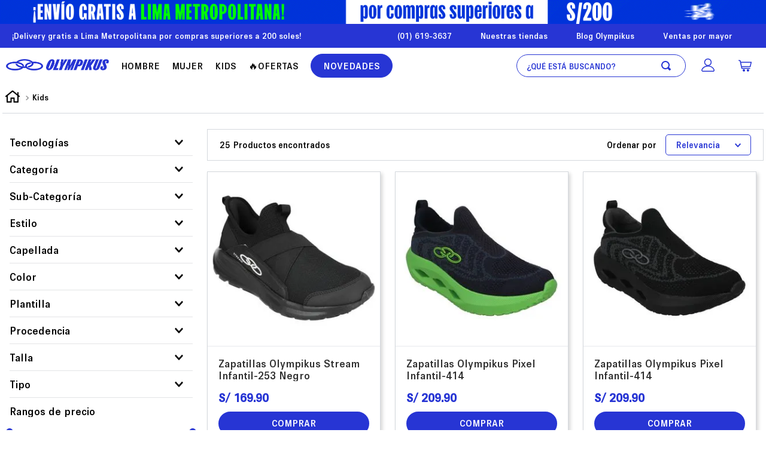

--- FILE ---
content_type: text/html; charset=utf-8
request_url: https://www.google.com/recaptcha/enterprise/anchor?ar=1&k=6LdV7CIpAAAAAPUrHXWlFArQ5hSiNQJk6Ja-vcYM&co=aHR0cHM6Ly93d3cub2x5bXBpa3VzLnBlOjQ0Mw..&hl=es-419&v=PoyoqOPhxBO7pBk68S4YbpHZ&size=invisible&anchor-ms=20000&execute-ms=30000&cb=1udbv3lse2mj
body_size: 48841
content:
<!DOCTYPE HTML><html dir="ltr" lang="es-419"><head><meta http-equiv="Content-Type" content="text/html; charset=UTF-8">
<meta http-equiv="X-UA-Compatible" content="IE=edge">
<title>reCAPTCHA</title>
<style type="text/css">
/* cyrillic-ext */
@font-face {
  font-family: 'Roboto';
  font-style: normal;
  font-weight: 400;
  font-stretch: 100%;
  src: url(//fonts.gstatic.com/s/roboto/v48/KFO7CnqEu92Fr1ME7kSn66aGLdTylUAMa3GUBHMdazTgWw.woff2) format('woff2');
  unicode-range: U+0460-052F, U+1C80-1C8A, U+20B4, U+2DE0-2DFF, U+A640-A69F, U+FE2E-FE2F;
}
/* cyrillic */
@font-face {
  font-family: 'Roboto';
  font-style: normal;
  font-weight: 400;
  font-stretch: 100%;
  src: url(//fonts.gstatic.com/s/roboto/v48/KFO7CnqEu92Fr1ME7kSn66aGLdTylUAMa3iUBHMdazTgWw.woff2) format('woff2');
  unicode-range: U+0301, U+0400-045F, U+0490-0491, U+04B0-04B1, U+2116;
}
/* greek-ext */
@font-face {
  font-family: 'Roboto';
  font-style: normal;
  font-weight: 400;
  font-stretch: 100%;
  src: url(//fonts.gstatic.com/s/roboto/v48/KFO7CnqEu92Fr1ME7kSn66aGLdTylUAMa3CUBHMdazTgWw.woff2) format('woff2');
  unicode-range: U+1F00-1FFF;
}
/* greek */
@font-face {
  font-family: 'Roboto';
  font-style: normal;
  font-weight: 400;
  font-stretch: 100%;
  src: url(//fonts.gstatic.com/s/roboto/v48/KFO7CnqEu92Fr1ME7kSn66aGLdTylUAMa3-UBHMdazTgWw.woff2) format('woff2');
  unicode-range: U+0370-0377, U+037A-037F, U+0384-038A, U+038C, U+038E-03A1, U+03A3-03FF;
}
/* math */
@font-face {
  font-family: 'Roboto';
  font-style: normal;
  font-weight: 400;
  font-stretch: 100%;
  src: url(//fonts.gstatic.com/s/roboto/v48/KFO7CnqEu92Fr1ME7kSn66aGLdTylUAMawCUBHMdazTgWw.woff2) format('woff2');
  unicode-range: U+0302-0303, U+0305, U+0307-0308, U+0310, U+0312, U+0315, U+031A, U+0326-0327, U+032C, U+032F-0330, U+0332-0333, U+0338, U+033A, U+0346, U+034D, U+0391-03A1, U+03A3-03A9, U+03B1-03C9, U+03D1, U+03D5-03D6, U+03F0-03F1, U+03F4-03F5, U+2016-2017, U+2034-2038, U+203C, U+2040, U+2043, U+2047, U+2050, U+2057, U+205F, U+2070-2071, U+2074-208E, U+2090-209C, U+20D0-20DC, U+20E1, U+20E5-20EF, U+2100-2112, U+2114-2115, U+2117-2121, U+2123-214F, U+2190, U+2192, U+2194-21AE, U+21B0-21E5, U+21F1-21F2, U+21F4-2211, U+2213-2214, U+2216-22FF, U+2308-230B, U+2310, U+2319, U+231C-2321, U+2336-237A, U+237C, U+2395, U+239B-23B7, U+23D0, U+23DC-23E1, U+2474-2475, U+25AF, U+25B3, U+25B7, U+25BD, U+25C1, U+25CA, U+25CC, U+25FB, U+266D-266F, U+27C0-27FF, U+2900-2AFF, U+2B0E-2B11, U+2B30-2B4C, U+2BFE, U+3030, U+FF5B, U+FF5D, U+1D400-1D7FF, U+1EE00-1EEFF;
}
/* symbols */
@font-face {
  font-family: 'Roboto';
  font-style: normal;
  font-weight: 400;
  font-stretch: 100%;
  src: url(//fonts.gstatic.com/s/roboto/v48/KFO7CnqEu92Fr1ME7kSn66aGLdTylUAMaxKUBHMdazTgWw.woff2) format('woff2');
  unicode-range: U+0001-000C, U+000E-001F, U+007F-009F, U+20DD-20E0, U+20E2-20E4, U+2150-218F, U+2190, U+2192, U+2194-2199, U+21AF, U+21E6-21F0, U+21F3, U+2218-2219, U+2299, U+22C4-22C6, U+2300-243F, U+2440-244A, U+2460-24FF, U+25A0-27BF, U+2800-28FF, U+2921-2922, U+2981, U+29BF, U+29EB, U+2B00-2BFF, U+4DC0-4DFF, U+FFF9-FFFB, U+10140-1018E, U+10190-1019C, U+101A0, U+101D0-101FD, U+102E0-102FB, U+10E60-10E7E, U+1D2C0-1D2D3, U+1D2E0-1D37F, U+1F000-1F0FF, U+1F100-1F1AD, U+1F1E6-1F1FF, U+1F30D-1F30F, U+1F315, U+1F31C, U+1F31E, U+1F320-1F32C, U+1F336, U+1F378, U+1F37D, U+1F382, U+1F393-1F39F, U+1F3A7-1F3A8, U+1F3AC-1F3AF, U+1F3C2, U+1F3C4-1F3C6, U+1F3CA-1F3CE, U+1F3D4-1F3E0, U+1F3ED, U+1F3F1-1F3F3, U+1F3F5-1F3F7, U+1F408, U+1F415, U+1F41F, U+1F426, U+1F43F, U+1F441-1F442, U+1F444, U+1F446-1F449, U+1F44C-1F44E, U+1F453, U+1F46A, U+1F47D, U+1F4A3, U+1F4B0, U+1F4B3, U+1F4B9, U+1F4BB, U+1F4BF, U+1F4C8-1F4CB, U+1F4D6, U+1F4DA, U+1F4DF, U+1F4E3-1F4E6, U+1F4EA-1F4ED, U+1F4F7, U+1F4F9-1F4FB, U+1F4FD-1F4FE, U+1F503, U+1F507-1F50B, U+1F50D, U+1F512-1F513, U+1F53E-1F54A, U+1F54F-1F5FA, U+1F610, U+1F650-1F67F, U+1F687, U+1F68D, U+1F691, U+1F694, U+1F698, U+1F6AD, U+1F6B2, U+1F6B9-1F6BA, U+1F6BC, U+1F6C6-1F6CF, U+1F6D3-1F6D7, U+1F6E0-1F6EA, U+1F6F0-1F6F3, U+1F6F7-1F6FC, U+1F700-1F7FF, U+1F800-1F80B, U+1F810-1F847, U+1F850-1F859, U+1F860-1F887, U+1F890-1F8AD, U+1F8B0-1F8BB, U+1F8C0-1F8C1, U+1F900-1F90B, U+1F93B, U+1F946, U+1F984, U+1F996, U+1F9E9, U+1FA00-1FA6F, U+1FA70-1FA7C, U+1FA80-1FA89, U+1FA8F-1FAC6, U+1FACE-1FADC, U+1FADF-1FAE9, U+1FAF0-1FAF8, U+1FB00-1FBFF;
}
/* vietnamese */
@font-face {
  font-family: 'Roboto';
  font-style: normal;
  font-weight: 400;
  font-stretch: 100%;
  src: url(//fonts.gstatic.com/s/roboto/v48/KFO7CnqEu92Fr1ME7kSn66aGLdTylUAMa3OUBHMdazTgWw.woff2) format('woff2');
  unicode-range: U+0102-0103, U+0110-0111, U+0128-0129, U+0168-0169, U+01A0-01A1, U+01AF-01B0, U+0300-0301, U+0303-0304, U+0308-0309, U+0323, U+0329, U+1EA0-1EF9, U+20AB;
}
/* latin-ext */
@font-face {
  font-family: 'Roboto';
  font-style: normal;
  font-weight: 400;
  font-stretch: 100%;
  src: url(//fonts.gstatic.com/s/roboto/v48/KFO7CnqEu92Fr1ME7kSn66aGLdTylUAMa3KUBHMdazTgWw.woff2) format('woff2');
  unicode-range: U+0100-02BA, U+02BD-02C5, U+02C7-02CC, U+02CE-02D7, U+02DD-02FF, U+0304, U+0308, U+0329, U+1D00-1DBF, U+1E00-1E9F, U+1EF2-1EFF, U+2020, U+20A0-20AB, U+20AD-20C0, U+2113, U+2C60-2C7F, U+A720-A7FF;
}
/* latin */
@font-face {
  font-family: 'Roboto';
  font-style: normal;
  font-weight: 400;
  font-stretch: 100%;
  src: url(//fonts.gstatic.com/s/roboto/v48/KFO7CnqEu92Fr1ME7kSn66aGLdTylUAMa3yUBHMdazQ.woff2) format('woff2');
  unicode-range: U+0000-00FF, U+0131, U+0152-0153, U+02BB-02BC, U+02C6, U+02DA, U+02DC, U+0304, U+0308, U+0329, U+2000-206F, U+20AC, U+2122, U+2191, U+2193, U+2212, U+2215, U+FEFF, U+FFFD;
}
/* cyrillic-ext */
@font-face {
  font-family: 'Roboto';
  font-style: normal;
  font-weight: 500;
  font-stretch: 100%;
  src: url(//fonts.gstatic.com/s/roboto/v48/KFO7CnqEu92Fr1ME7kSn66aGLdTylUAMa3GUBHMdazTgWw.woff2) format('woff2');
  unicode-range: U+0460-052F, U+1C80-1C8A, U+20B4, U+2DE0-2DFF, U+A640-A69F, U+FE2E-FE2F;
}
/* cyrillic */
@font-face {
  font-family: 'Roboto';
  font-style: normal;
  font-weight: 500;
  font-stretch: 100%;
  src: url(//fonts.gstatic.com/s/roboto/v48/KFO7CnqEu92Fr1ME7kSn66aGLdTylUAMa3iUBHMdazTgWw.woff2) format('woff2');
  unicode-range: U+0301, U+0400-045F, U+0490-0491, U+04B0-04B1, U+2116;
}
/* greek-ext */
@font-face {
  font-family: 'Roboto';
  font-style: normal;
  font-weight: 500;
  font-stretch: 100%;
  src: url(//fonts.gstatic.com/s/roboto/v48/KFO7CnqEu92Fr1ME7kSn66aGLdTylUAMa3CUBHMdazTgWw.woff2) format('woff2');
  unicode-range: U+1F00-1FFF;
}
/* greek */
@font-face {
  font-family: 'Roboto';
  font-style: normal;
  font-weight: 500;
  font-stretch: 100%;
  src: url(//fonts.gstatic.com/s/roboto/v48/KFO7CnqEu92Fr1ME7kSn66aGLdTylUAMa3-UBHMdazTgWw.woff2) format('woff2');
  unicode-range: U+0370-0377, U+037A-037F, U+0384-038A, U+038C, U+038E-03A1, U+03A3-03FF;
}
/* math */
@font-face {
  font-family: 'Roboto';
  font-style: normal;
  font-weight: 500;
  font-stretch: 100%;
  src: url(//fonts.gstatic.com/s/roboto/v48/KFO7CnqEu92Fr1ME7kSn66aGLdTylUAMawCUBHMdazTgWw.woff2) format('woff2');
  unicode-range: U+0302-0303, U+0305, U+0307-0308, U+0310, U+0312, U+0315, U+031A, U+0326-0327, U+032C, U+032F-0330, U+0332-0333, U+0338, U+033A, U+0346, U+034D, U+0391-03A1, U+03A3-03A9, U+03B1-03C9, U+03D1, U+03D5-03D6, U+03F0-03F1, U+03F4-03F5, U+2016-2017, U+2034-2038, U+203C, U+2040, U+2043, U+2047, U+2050, U+2057, U+205F, U+2070-2071, U+2074-208E, U+2090-209C, U+20D0-20DC, U+20E1, U+20E5-20EF, U+2100-2112, U+2114-2115, U+2117-2121, U+2123-214F, U+2190, U+2192, U+2194-21AE, U+21B0-21E5, U+21F1-21F2, U+21F4-2211, U+2213-2214, U+2216-22FF, U+2308-230B, U+2310, U+2319, U+231C-2321, U+2336-237A, U+237C, U+2395, U+239B-23B7, U+23D0, U+23DC-23E1, U+2474-2475, U+25AF, U+25B3, U+25B7, U+25BD, U+25C1, U+25CA, U+25CC, U+25FB, U+266D-266F, U+27C0-27FF, U+2900-2AFF, U+2B0E-2B11, U+2B30-2B4C, U+2BFE, U+3030, U+FF5B, U+FF5D, U+1D400-1D7FF, U+1EE00-1EEFF;
}
/* symbols */
@font-face {
  font-family: 'Roboto';
  font-style: normal;
  font-weight: 500;
  font-stretch: 100%;
  src: url(//fonts.gstatic.com/s/roboto/v48/KFO7CnqEu92Fr1ME7kSn66aGLdTylUAMaxKUBHMdazTgWw.woff2) format('woff2');
  unicode-range: U+0001-000C, U+000E-001F, U+007F-009F, U+20DD-20E0, U+20E2-20E4, U+2150-218F, U+2190, U+2192, U+2194-2199, U+21AF, U+21E6-21F0, U+21F3, U+2218-2219, U+2299, U+22C4-22C6, U+2300-243F, U+2440-244A, U+2460-24FF, U+25A0-27BF, U+2800-28FF, U+2921-2922, U+2981, U+29BF, U+29EB, U+2B00-2BFF, U+4DC0-4DFF, U+FFF9-FFFB, U+10140-1018E, U+10190-1019C, U+101A0, U+101D0-101FD, U+102E0-102FB, U+10E60-10E7E, U+1D2C0-1D2D3, U+1D2E0-1D37F, U+1F000-1F0FF, U+1F100-1F1AD, U+1F1E6-1F1FF, U+1F30D-1F30F, U+1F315, U+1F31C, U+1F31E, U+1F320-1F32C, U+1F336, U+1F378, U+1F37D, U+1F382, U+1F393-1F39F, U+1F3A7-1F3A8, U+1F3AC-1F3AF, U+1F3C2, U+1F3C4-1F3C6, U+1F3CA-1F3CE, U+1F3D4-1F3E0, U+1F3ED, U+1F3F1-1F3F3, U+1F3F5-1F3F7, U+1F408, U+1F415, U+1F41F, U+1F426, U+1F43F, U+1F441-1F442, U+1F444, U+1F446-1F449, U+1F44C-1F44E, U+1F453, U+1F46A, U+1F47D, U+1F4A3, U+1F4B0, U+1F4B3, U+1F4B9, U+1F4BB, U+1F4BF, U+1F4C8-1F4CB, U+1F4D6, U+1F4DA, U+1F4DF, U+1F4E3-1F4E6, U+1F4EA-1F4ED, U+1F4F7, U+1F4F9-1F4FB, U+1F4FD-1F4FE, U+1F503, U+1F507-1F50B, U+1F50D, U+1F512-1F513, U+1F53E-1F54A, U+1F54F-1F5FA, U+1F610, U+1F650-1F67F, U+1F687, U+1F68D, U+1F691, U+1F694, U+1F698, U+1F6AD, U+1F6B2, U+1F6B9-1F6BA, U+1F6BC, U+1F6C6-1F6CF, U+1F6D3-1F6D7, U+1F6E0-1F6EA, U+1F6F0-1F6F3, U+1F6F7-1F6FC, U+1F700-1F7FF, U+1F800-1F80B, U+1F810-1F847, U+1F850-1F859, U+1F860-1F887, U+1F890-1F8AD, U+1F8B0-1F8BB, U+1F8C0-1F8C1, U+1F900-1F90B, U+1F93B, U+1F946, U+1F984, U+1F996, U+1F9E9, U+1FA00-1FA6F, U+1FA70-1FA7C, U+1FA80-1FA89, U+1FA8F-1FAC6, U+1FACE-1FADC, U+1FADF-1FAE9, U+1FAF0-1FAF8, U+1FB00-1FBFF;
}
/* vietnamese */
@font-face {
  font-family: 'Roboto';
  font-style: normal;
  font-weight: 500;
  font-stretch: 100%;
  src: url(//fonts.gstatic.com/s/roboto/v48/KFO7CnqEu92Fr1ME7kSn66aGLdTylUAMa3OUBHMdazTgWw.woff2) format('woff2');
  unicode-range: U+0102-0103, U+0110-0111, U+0128-0129, U+0168-0169, U+01A0-01A1, U+01AF-01B0, U+0300-0301, U+0303-0304, U+0308-0309, U+0323, U+0329, U+1EA0-1EF9, U+20AB;
}
/* latin-ext */
@font-face {
  font-family: 'Roboto';
  font-style: normal;
  font-weight: 500;
  font-stretch: 100%;
  src: url(//fonts.gstatic.com/s/roboto/v48/KFO7CnqEu92Fr1ME7kSn66aGLdTylUAMa3KUBHMdazTgWw.woff2) format('woff2');
  unicode-range: U+0100-02BA, U+02BD-02C5, U+02C7-02CC, U+02CE-02D7, U+02DD-02FF, U+0304, U+0308, U+0329, U+1D00-1DBF, U+1E00-1E9F, U+1EF2-1EFF, U+2020, U+20A0-20AB, U+20AD-20C0, U+2113, U+2C60-2C7F, U+A720-A7FF;
}
/* latin */
@font-face {
  font-family: 'Roboto';
  font-style: normal;
  font-weight: 500;
  font-stretch: 100%;
  src: url(//fonts.gstatic.com/s/roboto/v48/KFO7CnqEu92Fr1ME7kSn66aGLdTylUAMa3yUBHMdazQ.woff2) format('woff2');
  unicode-range: U+0000-00FF, U+0131, U+0152-0153, U+02BB-02BC, U+02C6, U+02DA, U+02DC, U+0304, U+0308, U+0329, U+2000-206F, U+20AC, U+2122, U+2191, U+2193, U+2212, U+2215, U+FEFF, U+FFFD;
}
/* cyrillic-ext */
@font-face {
  font-family: 'Roboto';
  font-style: normal;
  font-weight: 900;
  font-stretch: 100%;
  src: url(//fonts.gstatic.com/s/roboto/v48/KFO7CnqEu92Fr1ME7kSn66aGLdTylUAMa3GUBHMdazTgWw.woff2) format('woff2');
  unicode-range: U+0460-052F, U+1C80-1C8A, U+20B4, U+2DE0-2DFF, U+A640-A69F, U+FE2E-FE2F;
}
/* cyrillic */
@font-face {
  font-family: 'Roboto';
  font-style: normal;
  font-weight: 900;
  font-stretch: 100%;
  src: url(//fonts.gstatic.com/s/roboto/v48/KFO7CnqEu92Fr1ME7kSn66aGLdTylUAMa3iUBHMdazTgWw.woff2) format('woff2');
  unicode-range: U+0301, U+0400-045F, U+0490-0491, U+04B0-04B1, U+2116;
}
/* greek-ext */
@font-face {
  font-family: 'Roboto';
  font-style: normal;
  font-weight: 900;
  font-stretch: 100%;
  src: url(//fonts.gstatic.com/s/roboto/v48/KFO7CnqEu92Fr1ME7kSn66aGLdTylUAMa3CUBHMdazTgWw.woff2) format('woff2');
  unicode-range: U+1F00-1FFF;
}
/* greek */
@font-face {
  font-family: 'Roboto';
  font-style: normal;
  font-weight: 900;
  font-stretch: 100%;
  src: url(//fonts.gstatic.com/s/roboto/v48/KFO7CnqEu92Fr1ME7kSn66aGLdTylUAMa3-UBHMdazTgWw.woff2) format('woff2');
  unicode-range: U+0370-0377, U+037A-037F, U+0384-038A, U+038C, U+038E-03A1, U+03A3-03FF;
}
/* math */
@font-face {
  font-family: 'Roboto';
  font-style: normal;
  font-weight: 900;
  font-stretch: 100%;
  src: url(//fonts.gstatic.com/s/roboto/v48/KFO7CnqEu92Fr1ME7kSn66aGLdTylUAMawCUBHMdazTgWw.woff2) format('woff2');
  unicode-range: U+0302-0303, U+0305, U+0307-0308, U+0310, U+0312, U+0315, U+031A, U+0326-0327, U+032C, U+032F-0330, U+0332-0333, U+0338, U+033A, U+0346, U+034D, U+0391-03A1, U+03A3-03A9, U+03B1-03C9, U+03D1, U+03D5-03D6, U+03F0-03F1, U+03F4-03F5, U+2016-2017, U+2034-2038, U+203C, U+2040, U+2043, U+2047, U+2050, U+2057, U+205F, U+2070-2071, U+2074-208E, U+2090-209C, U+20D0-20DC, U+20E1, U+20E5-20EF, U+2100-2112, U+2114-2115, U+2117-2121, U+2123-214F, U+2190, U+2192, U+2194-21AE, U+21B0-21E5, U+21F1-21F2, U+21F4-2211, U+2213-2214, U+2216-22FF, U+2308-230B, U+2310, U+2319, U+231C-2321, U+2336-237A, U+237C, U+2395, U+239B-23B7, U+23D0, U+23DC-23E1, U+2474-2475, U+25AF, U+25B3, U+25B7, U+25BD, U+25C1, U+25CA, U+25CC, U+25FB, U+266D-266F, U+27C0-27FF, U+2900-2AFF, U+2B0E-2B11, U+2B30-2B4C, U+2BFE, U+3030, U+FF5B, U+FF5D, U+1D400-1D7FF, U+1EE00-1EEFF;
}
/* symbols */
@font-face {
  font-family: 'Roboto';
  font-style: normal;
  font-weight: 900;
  font-stretch: 100%;
  src: url(//fonts.gstatic.com/s/roboto/v48/KFO7CnqEu92Fr1ME7kSn66aGLdTylUAMaxKUBHMdazTgWw.woff2) format('woff2');
  unicode-range: U+0001-000C, U+000E-001F, U+007F-009F, U+20DD-20E0, U+20E2-20E4, U+2150-218F, U+2190, U+2192, U+2194-2199, U+21AF, U+21E6-21F0, U+21F3, U+2218-2219, U+2299, U+22C4-22C6, U+2300-243F, U+2440-244A, U+2460-24FF, U+25A0-27BF, U+2800-28FF, U+2921-2922, U+2981, U+29BF, U+29EB, U+2B00-2BFF, U+4DC0-4DFF, U+FFF9-FFFB, U+10140-1018E, U+10190-1019C, U+101A0, U+101D0-101FD, U+102E0-102FB, U+10E60-10E7E, U+1D2C0-1D2D3, U+1D2E0-1D37F, U+1F000-1F0FF, U+1F100-1F1AD, U+1F1E6-1F1FF, U+1F30D-1F30F, U+1F315, U+1F31C, U+1F31E, U+1F320-1F32C, U+1F336, U+1F378, U+1F37D, U+1F382, U+1F393-1F39F, U+1F3A7-1F3A8, U+1F3AC-1F3AF, U+1F3C2, U+1F3C4-1F3C6, U+1F3CA-1F3CE, U+1F3D4-1F3E0, U+1F3ED, U+1F3F1-1F3F3, U+1F3F5-1F3F7, U+1F408, U+1F415, U+1F41F, U+1F426, U+1F43F, U+1F441-1F442, U+1F444, U+1F446-1F449, U+1F44C-1F44E, U+1F453, U+1F46A, U+1F47D, U+1F4A3, U+1F4B0, U+1F4B3, U+1F4B9, U+1F4BB, U+1F4BF, U+1F4C8-1F4CB, U+1F4D6, U+1F4DA, U+1F4DF, U+1F4E3-1F4E6, U+1F4EA-1F4ED, U+1F4F7, U+1F4F9-1F4FB, U+1F4FD-1F4FE, U+1F503, U+1F507-1F50B, U+1F50D, U+1F512-1F513, U+1F53E-1F54A, U+1F54F-1F5FA, U+1F610, U+1F650-1F67F, U+1F687, U+1F68D, U+1F691, U+1F694, U+1F698, U+1F6AD, U+1F6B2, U+1F6B9-1F6BA, U+1F6BC, U+1F6C6-1F6CF, U+1F6D3-1F6D7, U+1F6E0-1F6EA, U+1F6F0-1F6F3, U+1F6F7-1F6FC, U+1F700-1F7FF, U+1F800-1F80B, U+1F810-1F847, U+1F850-1F859, U+1F860-1F887, U+1F890-1F8AD, U+1F8B0-1F8BB, U+1F8C0-1F8C1, U+1F900-1F90B, U+1F93B, U+1F946, U+1F984, U+1F996, U+1F9E9, U+1FA00-1FA6F, U+1FA70-1FA7C, U+1FA80-1FA89, U+1FA8F-1FAC6, U+1FACE-1FADC, U+1FADF-1FAE9, U+1FAF0-1FAF8, U+1FB00-1FBFF;
}
/* vietnamese */
@font-face {
  font-family: 'Roboto';
  font-style: normal;
  font-weight: 900;
  font-stretch: 100%;
  src: url(//fonts.gstatic.com/s/roboto/v48/KFO7CnqEu92Fr1ME7kSn66aGLdTylUAMa3OUBHMdazTgWw.woff2) format('woff2');
  unicode-range: U+0102-0103, U+0110-0111, U+0128-0129, U+0168-0169, U+01A0-01A1, U+01AF-01B0, U+0300-0301, U+0303-0304, U+0308-0309, U+0323, U+0329, U+1EA0-1EF9, U+20AB;
}
/* latin-ext */
@font-face {
  font-family: 'Roboto';
  font-style: normal;
  font-weight: 900;
  font-stretch: 100%;
  src: url(//fonts.gstatic.com/s/roboto/v48/KFO7CnqEu92Fr1ME7kSn66aGLdTylUAMa3KUBHMdazTgWw.woff2) format('woff2');
  unicode-range: U+0100-02BA, U+02BD-02C5, U+02C7-02CC, U+02CE-02D7, U+02DD-02FF, U+0304, U+0308, U+0329, U+1D00-1DBF, U+1E00-1E9F, U+1EF2-1EFF, U+2020, U+20A0-20AB, U+20AD-20C0, U+2113, U+2C60-2C7F, U+A720-A7FF;
}
/* latin */
@font-face {
  font-family: 'Roboto';
  font-style: normal;
  font-weight: 900;
  font-stretch: 100%;
  src: url(//fonts.gstatic.com/s/roboto/v48/KFO7CnqEu92Fr1ME7kSn66aGLdTylUAMa3yUBHMdazQ.woff2) format('woff2');
  unicode-range: U+0000-00FF, U+0131, U+0152-0153, U+02BB-02BC, U+02C6, U+02DA, U+02DC, U+0304, U+0308, U+0329, U+2000-206F, U+20AC, U+2122, U+2191, U+2193, U+2212, U+2215, U+FEFF, U+FFFD;
}

</style>
<link rel="stylesheet" type="text/css" href="https://www.gstatic.com/recaptcha/releases/PoyoqOPhxBO7pBk68S4YbpHZ/styles__ltr.css">
<script nonce="207uSr7x_CZCVMAHxndybA" type="text/javascript">window['__recaptcha_api'] = 'https://www.google.com/recaptcha/enterprise/';</script>
<script type="text/javascript" src="https://www.gstatic.com/recaptcha/releases/PoyoqOPhxBO7pBk68S4YbpHZ/recaptcha__es_419.js" nonce="207uSr7x_CZCVMAHxndybA">
      
    </script></head>
<body><div id="rc-anchor-alert" class="rc-anchor-alert"></div>
<input type="hidden" id="recaptcha-token" value="[base64]">
<script type="text/javascript" nonce="207uSr7x_CZCVMAHxndybA">
      recaptcha.anchor.Main.init("[\x22ainput\x22,[\x22bgdata\x22,\x22\x22,\[base64]/[base64]/[base64]/ZyhXLGgpOnEoW04sMjEsbF0sVywwKSxoKSxmYWxzZSxmYWxzZSl9Y2F0Y2goayl7RygzNTgsVyk/[base64]/[base64]/[base64]/[base64]/[base64]/[base64]/[base64]/bmV3IEJbT10oRFswXSk6dz09Mj9uZXcgQltPXShEWzBdLERbMV0pOnc9PTM/bmV3IEJbT10oRFswXSxEWzFdLERbMl0pOnc9PTQ/[base64]/[base64]/[base64]/[base64]/[base64]\\u003d\x22,\[base64]\\u003d\x22,\x22cijCpMKtEgE/[base64]/[base64]/Ch8Oqw4s6b2xCLcKeHRfCjBHCvFsBwp3DrcODw4jDsznDkzBRLjFXSMKAwp89EMO/w7NBwpJzJ8Kfwp/[base64]/DiMKPS8KzwoswwpzCvcKLwrlbAcOswrDCoMKHBcK+Rh3DjsOGDTvDh0ZeMcKTwpfCp8OSV8KBZMKcwo7CjXrDmwrDpiXCtx7Ck8O9IioAw4NWw7HDrMKYJW/DqkbCqTsgw4DCpMKOPMKowp0Ew7NdwrbChcOcdMOEFkzCmcKaw47DlwnCjXLDucKIw6lwDsOOS00Rb8KOK8KOP8KPLUYZNsKowpAQOGbChMK7Q8O6w58JwqEMZ1B9w59Lwq3Dv8Kgf8KAwqQIw7/Dh8KnwpHDnXU0RsKgwo7DhU/DicO6w6MPwotAwq7CjcObw4nCkyhqw55bwoVdw7vCiALDkXB+WHV5LcKXwq0vUcO+w7zDmmPDscOKw4JzfMOoalnCp8KmJzwsQD0Gwrt0wqp5c0zDhsO4ZEPDjMK6MFYCwrlzBcOuw7TClijCjW/CiSXDi8KYwpnCrcOadMKAQEbDoWhCw7VNdMOzw4Qxw7IDMcOHXjfDm8KqT8K4w5XDpcKmcG8+IMKUwoLDuEFKwpTCh2XCj8OaLcOfMCbDrDfDvQ7CisOkBFLDphQFwokjRWNIKsOsw5NSNcKSw4nCllXCp1jDn8KJwqPDnRt9w6nDkTRjaMORwpfDkB/CqA9Uw77Ct3Ejwp3Cr8KAMsOuMsKAw4/[base64]/[base64]/[base64]/DucOndw/Dv3gEw57CjMKLw6XCtsOmbiNNJTlSWcOcwqZhYcKpQkpzwqEHw67Cpm/[base64]/CvV0kRsKpN8KXWcOHbWwoDsKVCMKGwpYyw6DChBlyGjrDoBwIBMKgL1l/CTMKNEM+LQ3Cl0fDrGrDvDkrwpMiw5VYZ8KHH1IeCsK/w5rCmsO7w6nCn0J2w6orSsKZacOiZXfCvHp0w556N2TDnhbCvcOfw5jCvnhcYx/[base64]/DkMOOwrzCizDCqV1qLn/Ds3Z1w5sKw7XDuAPDusKlwonCvn8OaMKjwovDlsO3MMO1wqxEworDn8Kdwq3DgcOawoPCrcOIcEANfxA5w7JXEMOsBcKqeycBexlkw7TDo8O8woF+wr7DqDktwos4wqLDox3CjAk/wrzDlwLDncK5BX0CdV7DpMOudMKiw7RmRsOgw7PDoj/DjMKQXMOYHhjCkVRfwonDpzjDjDtzacK+wo7DmxHClMOKC8KVcn04XsKyw6UuWCfChyDCjWtvIMKfIsOkwpbDqx/DncOBXhPDpS3CpGUFY8KdwqrCvxrCmzDCq1DDnW3Dt2PCjTZHLRjCucKHLcO2wqvCmMONU382w7XDjcKewrFsZE0Ub8KOwrdMdMOkw6lzw5jClMKLJ30twqXCsAAQw4bCgQJJwoFVw4ZuZVTDssO8w7fCqsKXdijCp1/CucKcHsOqw4RLdm3Cn1XCsxUabsO2wrRHdMKxaDvChlDCrQJlw7ERCkzDhMOywqtwwoDClkXDkHQsaht9acOeQyZcw5tiNcOcw49swrZ/bT0Tw6wPwpnDh8OnFcO5w4/CuQ3DqhkiYnnDg8Kgey12wojCuyHClMOVwoJRRTfCmcOtM3/CusOGGHMRRcK2bMKiw6RjbWnDgsO2w57DugDCrsOYfMKoRMK4OsOcdDMFJsOZwrbDvXMYwoYbXwfDmyzDnQjCocOMNwI7w5PDq8Kaw63CqMOuwpZlwqkLw6Rcwqd/wr5FwqLDvcKLwrJiwpBuNXDCuMKGwqAUwoNZw7oWN8OwSMKkw7bClMKSwrAwAQrCscOowo7Dun/DhcKvwr3DlsORwoB/WMOgesO3a8K9eMK9wo4sbsOQbAJew4HDpjMYw69/w5XDmDLDjMOvXcO0FBvCtsKFw4bDqQ5EwqoTLRo5w6IIWsKiEsOhw5xkAwZ+wqVgMxzChW9+dMOFdy8rVsKVw4nCsBhtTsKlSsKrZ8OIC2TDiXvDm8OUwoLCvMKowo3Dm8O9RcKnwocYUsKBw7MjwrXCq3sJw45Kwq/DjjbDqBtyEcOoBcKXYWMww5BYPcKeT8OsWTUoA1bDqV7DrUrCgUzDtcOuM8KLwpjDihAhwqgdQ8OVFxHDucKTwodOSghKwrgvwpsfRMOIw5Ylc17CiiE0wqcyw7cqezwHw4XDh8KWeV3Cng/Cn8KmdsKUPsKNeihmY8Klw5PCn8K6wpZsYMKZw7dXFQEdZC7DtMKKwrB9wrQ2NMK7w6kqD1t4NQnDqzlMwpHCksK5w67ChHt5w7khSDTCr8KBYXcwwrbCisKuXDppEkfDtsOKw7wmw7TDqMKbCXlBw4JESsKze8K6XB/[base64]/DqX14cSbCoxx6XsO+NsOdw7XDm8OJwp/[base64]/Ck8OyVcOEw7nCnHLDvMOLw4PDjsKQM8Oxwq7Djx1Kw7J0NsKjw5TDnydsZFHDvi5lw4rCqsK3UcOAw5TDu8KwGMKpw7tqDsK1YMKnYsKuF2ljwqFmwrM/wrZ5wrHDo0JfwphPf2DCp3QXwpPDncOGNQQFR1FQQHjDpMOvwq7DoB5zw6gyOw92AFBSwqwFdwI0GWEkDnfCqGhDw7vDhz/CosOxw7HCh39dDGAUwqPDjHPChcOfw4hLwqFzw4XDiMOXwrgtVV/CksKbwp14wr9TwoXDrsKow5TDpTJPeSZhw4EBFHEkSSzDucK7wo1dY1JiJ2IKwqXCrG7DqF/[base64]/ICrDq8KuTcOkwpTDucKqRAPCqgXDk29Aw4DCjsO6w7Mjwp3CqSPDrFrDtFIbVUFBPcOUQMKCeMOhw4BDwopYcFfDqnEyw4VJJWPDs8ObwoRORsKpwqk5Pl5qwrMIwoQoTcO9PzLDrUcJWcOvKg87asKNw7Iww6DDjMKYdzTDnUbDsSrCp8KjGzXCm8K0w4/[base64]/[base64]/CncKawq3DvsKCw57DhG4wdsKJwoRofSoswrnCklrDo8OFw6TCosOlUsORwqnCs8KlwonClA57w5wIcMOSwpoiwq9Bw6jDvMOUPHDCpGzCsypcwpoqHcOhw4TDvsKRfsOlw47DjcKBw7NBMDTDj8K/wrfCpcOSfX7DoVxowpDDpywjwovCk3/CoAd8cVwtWsOvY1F8dRHDukrCqcOrwrfDmsOzI3TCuHHClDg6dArCgsOVw7dAw4kBwrFtwo1nbhbCgVjDu8O2YsO+FsKZQDgZwrnCoUoJw57DtHPCo8ODb8OhYwnClsOQwrHDjMKsw7EEw4/CqsOiw7vCtVRHwp1wOVjDpsK7w6XCt8KWJDEqOX8SwpYmZsOTwp5MO8Ozw6rDr8Ogw6PDsMKTw4Fuw6DDn8Kjw4FvwqkFwq3CsAAXC8KQY0k2wovDoMOQwrhaw4RawqTDsB0JB8KNO8OHFWAZDldWeXA1BjvDsjvDny/CscK5wo8hwofDkMOSf3BZUQNEwrFVDcOgwrHDhMO/wrl7U8Krw6oyUsKOwpomXsOsOnbCqsOxaxjCksOELkxgFMKYwqVIdlo0J1jDjMOsG1FXKjTChVwFwoPCqxN3w7fChB3DiQtfw5jCisOkexXCusOXacKEw4tLZsOuw6Zmw7QcwobCrMOfw5cxejDCgcOwLHtGwo/CoC03I8OBSljDmlcEcxHDtcKDbUPCqsOBw4NawrDCoMKMIcOgeSbCgMO4InUsBV4desOJPHtVw79+AsKJw4PCh088PGzCqx7ClhUXXcKXwqZOS1kWa0HDlcK2w7NPKcKtesOyWBpJw7hrwr3CnxDCjcKZw5/[base64]/[base64]/[base64]/w4bCjcK3JsOwwp5bEcOLUsO4w5YlwrvDoMO+wo7DjxvCjyfDjCnDgCXCn8OZcWbDi8OFw5dJRlDCghvCkmjCiRXDkQMJwo7Co8K4AnAfwpIsw7PDtcOKwokTEsKmXcKlw48dwrlUc8KWw4DClsO8w795WMO+HA/[base64]/CocO8XSLDrsKhaXV3wrthLcKKw4LDocORwr9yO1tMwoZVXsOqKC3DisOCwpYrw67Cj8KyBcKZT8K8S8OWKMKNw5DDhcO1wpjDriXCjcOJb8Otw6UrOl/CoBjCk8OiwrfDvsKhw53Dln3DhsOfwokRYMKFb8Kbf3Ayw7N8w5hGQEI0UMOOcjnDvG/CgcO2RlPCnDLDlmxaHsOxwqPCo8Ohw4wJw4ASw4x8dcK0UsK+a8Kkwo8OPsKfw4UzDz7DhsKNVMOLwoPCpcOuCsKNLA/CpH9Kw6RkCmDCqnRgLMK4wqvCvGXDrAgkJ8O8d2HCngTDgMOzd8OYwpPDg18JOMOtJMKFw6YOwr/DlG7DpwUVw4bDl8KkCcOOMsOvw5hkw6NWVsOXHA4Cw7Q7XwbDo8Opw5pGAsKuwqDDnVgfKsOjwqzCo8ODw7bDiQ8FTsKPVMOawrthYmsdw6dAwp/DrMKUw68TczzDnlvDlMOYw6VNwphkwqLChBxeKsOZQi8wwprDrUnCvsKsw5Nww6XClsK3AhwCbMOmw57DncKzM8KGw7lHw4EBw6FvD8Otw5fCrMOZw4bCnMONw7pzLsOJKjvCgAx6w6Ijw45RWMKIJn5qFyfCscKRFR9bBnpxwqAYwprDvDjChUxvwqY5d8O/esOtwrthVcOZNEFCwrvCvsKPRsOiwqzCv18HQMKMw6LDmcOoVnnCpcKrfMOcwrvDlMKQDsKHZMOiwp3CjHtFwpBDwq/DingacsKXFHVzwrbCiHDCv8OrS8KIWMOxw5HDgMOwWsKrw7jCnsOhwogQcG8pw5vCnMKmw6pJa8ObdsK5woxaecKwwpp1w6fCusO2UMOSw6vDqMKuIn3DoifDtMKMw4DClcKbd19mEcKLaMO5wod5wpMEJx4hBm9aworCpW3Cv8KfUwfDo3/CumNvekHDq3NGXsKZSsOjMlvCs1vDgsKuwoBBwp0WXSrCu8K9w5IWEXvCuRfDl3d/MsOiw5vDhkpKw7fCncOuOXoow6PCmMOlS3XCgEIQwoV4WMKKfsK7w6LDnHvDl8KLwqfDocKRwqxofMOkwpDCtlMQw4DDjMOhUALCsTUzNQzCnAPDt8Ovw5NAdiPCjEDDkMOCwoY1wojDknDDp3wBwpvCiAvCt8OvBXcIGW3CnRfDv8OWwrfCqsK/QyzCsnvDrsK8TcKkw6nCsxhqw6E9J8KuTRV3fcOOw5A4w6vDoX1EUMKnKzh1wpzDm8KMwovDu8KqwrLCv8KAw7I1VsKSwo9qwrLChMKiNGMjw7XDqsKcwpXCpcKTYsK3wrNPChRZwpsew6BtfUlUw4J5JMKRwoZRVwXDpDgsdSDCqcK/w6TDuMO1w7oYOW7ChivCi2DDuMO/[base64]/CncO3B8KRW3EJSnDDjMKoGg0aYUI5J8K8QVvDkcOYScOOFMO9w6fCgMOHdjjCtEliw6vDvsOLwrbCj8KFSgrDsH3Cj8OFwoE8cQTCi8Kuw5XCgMKcIcKLw5ggJ1/CoH4RDBTDn8OnLC/Dv1TDvAdGwrddXCHDsnoYw4LDrlY8w7fDg8K/w53DlzHDmsKBwpR3wrDDp8Kmw7xmw58Rw4/DljnDhMKbJ2dIUsOONlAdEsONw4LCmcKew5DDm8OCw4fCvsKySlHDucOYw5fDqMOUIGsLw6R8ciJDO8OnFMOjRcKJwpFrw6JDNTgVw6fDoWBNwpYLw53DqiAqwpTCncK1wobCpiFMTSJ9L37Cm8ORCgsdwodMZcOJw5lkZ8OHNsK/[base64]/w69TAMKIW2vCtsK6SXNXw4LCmDp+WMKawpdGPcOrw5YOw48Mw6Udwq8hTcKhw77CicKKwrfDksK+MULDs1bCiU7CmwwRwp3CpA8KZcKNw7NISMKIP3wILD5oCsOcwoTDpsK/w6LCk8KAWsOcGUUYMsOCSC0WwojDosKIwp7ClsO9w6Faw6geBcOMwqbDoQfDkTkvw79Xw4xQwqbCt2Y9LUp1wqxww4LCjsK2QGYnRsO4w6wcMHZXw6tRw7wIBXEAwobDoHfDlVQMa8OSbjHClsOUMHdGHm/DkcO4wp3CiTI2WMOEw6rCiT4NKX3DnFXDu2kqw4xic8KZworCjsKrIHw4w4DCg3vCrA1xw4wSw7LCvjtPbBRBwp7CnsK4d8OeLjzDkE/DkMKBwrTDjkx9U8KwV3rDoC7Cl8OVw7t7SinDrsK7TyZcIRHDmsOBwppMw4zDkcO6w6DCmMOZwpjCjnXCs3w1J1lFw6PCq8OnOxbDgcOsw5VGwpfDnMKYw5TCj8Oow6/Co8OCwoPCnsKlTMO/VsKzwqzCoXhHw77ChAkBc8OKLikgHcK+w68Mwo1sw6/DkMOSFWZQwrEgRsOmwq10w5bChEXCpnLChFc+wrvChnEzw6lsLkXClX/DoMOaZMKUHCk/ZMOMfcO5AhDDjTPDo8OUYxzDmMKYwr/CgQFUWMO8TMKwwrMlecKJw7rDtUpsw5nCgMOHFgXDnyrCpcK1w7fDmCzDmGsZCsKSLiXCkFvDq8KJwoYPTcK3NysnScK+wrHCqC/Du8OALsOxw4HDiMKrw5UKZzfCoWLDvnoRw7lQwqvDvcKuwqfCmcK7w4vCoixGR8KSW3AoSGbDnGAqwrXCoUjDqmrCqcO6wqZOw4QcLsK2WsObXMKOw5xLZ0HDu8KEw4UIRsOTfzjChMKrwrjDkMOWVBzCkjoAKsKHw7jCmmXCjVnCqB/ChMKgG8Ohw6V4CcO4UDYdFMORw5DCrcKNwotoTV3CgMOIw7XCsUrDjwLDqHcYPsKvV8OdwqbCgMOkwqbDqDPDmsKVacK0Ln7CpsKCwqVWXz/DnR3DrMKVXQppw4tUw6ZQw5ZJw6DCosOUcMOCw4XDh8OedjoMwqcCw58VfsOVAWhTwpBXw6PCvMONZ1tpLMODwoDCs8OswobCuz0CLsO/EsKufwMGVWHCjnMZw6rDrcOiwrnCjMK8w6HDm8Kpwosywp7DsEkrwqAgDEJKRMKDw7bDmzrCphXCrjU+w5jCjMOXU3/[base64]/w4bDvsOQw7gwEC/[base64]/M8KRYBHCgRzCksOkY1tuw6l3woBFwprDpnUnS2EKMMO5w4d4YjLCo8KeRcK2AsKZw4NAw6nDtCrCoEHChw/DnsKRBcKkI3V5MitbXcK1FsO7OcOTIGg5w63CqWvCtsO0ZMOWwrXCmcOqw6l6bMKtw57CjRjDtMOSwqjCj1Uuw4sOw4bCiMKHw5zCrDnDizMuwpnCicKgw7pbwrnDhzMNwo7CknFDZ8OSMsO2w6l9w7ZswozCrMO/Njxxw7J6w4jCpVHDvlTDmkzDkzwYw4dnTsKlXmbCnBUfeHRURMKOwprClxFywp3Dq8Okw5DDr2NyE2AZw6DDhH3DmQEBBzVAX8OGwoEUaMOiw4nDmwYAOcOtwrPDqcKAfMORG8OrwqxdLcOKKQ8oasO9w73Dg8KpwoNhw4c/X3XCpwDDncKSw7TDh8OiMVtVQGENMUHDmEXCpiDDnE54woHCi0HCkjnCmMKEw7MGwpwOHUpvGMKBw5jDpxQiwo3Cj2pmwoTCpVEpwooJwptfw4EGw7jChsOZJMOowrV7ZEhNw6bDrkXCicKaYHVDwovClVATA8KYA3wRRxJXO8KKw6HCucKrIMKkw5/DhkLDtQrDvHUmw53CmX/DiBXDj8O4RnQdw7vDqzbDnwHCtsKMTW9qRsKOwq9PIQTDg8Klw7vChcKOasO4wr03bC0+SmjCiArCh8OCM8K3c27CnFNQbsKpwp5swqxfwpvCucOjw5PCgsOBCMOCbz/DgcOowq/DtUdLwr0ZSMKJw4QMRsOjGg3Dr2rCn3UlCcKKKkzDuMKGw67DvDrDsTvCh8O1RHUYwrzCtQrCvnPDtBNNKsKzZsO6fW3DucKgwo7DtMKlcybDjnIQQcOJSMOSw5FDw5rCpcOwCsKLw4LDiiXCkTvCtEpSS8KGeHAgw6/CkV8UX8O7wqvCrljDmAopwoAkwo4GEG/CiEzDrE/[base64]/DilPDocOVDS3CqcKww57Cr3lrwq41w5gFKcOwKQgJeAdHw79lwrzDnj0Nd8O5DMKvfcONw5/CmsOhWQ7CrMOIKsKxO8Kxw6IIw59Sw6/CrsO/[base64]/W8O+b8OowqFwwrfDplLDj8KgJ2vCpyzCr8Oyw5FhPTbDu0xfwqgpw6MtKm7Dh8OEw5JRDljCnsKJTgnDgGgRwqTDhBbDsE/CoD8iwrvCvTvDhBphJD9twpjCvBvCgMKPWQVoZMOlJkLCgcOPw5TDtzrCocKpR3d9w4dkwrlbeQbCpTXDk8Olw6IDw4zCjB3DvAFkw6zDmSAeJH4cw5k0w4vDgcK2w4sgwoQZUcOrdXwQAg1cbkvCnsKHw4E7wq8Tw7XDnsOhFsKBcsKQB2PCvm/[base64]/[base64]/cSVoB3rCn8KNw6xpU3wwEcOUwpjDgjrDrcOYJG/DunlySjh3wozCgRA7woNlOnnCqsOyw4DCty7CuVrDliMEwrHCh8K7w5tiwq1sYxfCqMOhw5/CjMOmZcO/XcOowpBDwo5pUDTDksOawpDChS8YXVnCr8OqfcOuw6BZwo/[base64]/P8OlwozDgsK3MDU+w47CnsKLSsKWwqLCjHrCk1UEfsO7wqLDksOqI8Krw4BjwoYKUnTDtcKPNyQ/LDzCoQfCjMKrwovCl8O6w5nCs8OzNMKIwqvDpUfDnA7Dh0kPwqnDrMKrc8KeEMKdAXVew6EJw7J5VBXDgkorwp3Cj3TCvFBZwovDmirDp1pCw6fDo3oww48Rw7TDgA/CniAtw7TCoXhLMiFoY37DhDwpMsOYTkfCicO9RsKWwr5GDMO3wqTCsMOfw4zCuDLCnXoGPz5QAS8nw6rDgzhdWxTChSsHwojCrsKhwrRiEcK8wpHDil1yIsK2Pm7Cil3ClB0AwpHCtsO9OC5MwprDrBnDpcKJJcKOw5sNwogSw5caV8OGHsKkw5/DscKoDiJZw53Dg8ONw5JLbMO6w4nCui/CpcOaw4o8w43DlsKQwoLCncKAw6vDm8Oxw6sPw5LDvcOLb30bX8KTw6TDqMOww6lWM2QKw7hdXnnClxbDiMOuw5HChcKrXcKITC3Dvihxw5AbwrdHwq/[base64]/CosK3D1DChMK0DsKGNUfCqcO0NMObw7hEAsKYw6HCuC5swrc/PSwcwqfCs0bCjMKaw67CmsKXPSlJw5bDrsOdwpnCgnPClj96wo5iFsOAbMOXwqvCmsKHwrTCuFDCusOmLMOkJsKMwoLDmWRFZFxec8KzWsKcKcKuwqHCgMOzw48lw65xw4/CqggPwrfCnUXDimPCqE7Cp0cqw5nDmsOIEcKCwoc+Ty94w4fCqsO/cHHCkU4WwoUYw6MiNMKXZRE3TcKxHFnDpCJhwpgLwoXDisOdU8K9K8O8w795w6jDscKoYcKqDsKPTcK4amUlwpvDvsKiAC3ChGvDssKvWFglVjoJAA/ChMOAOMODw5FpE8K6w7NZGWTCpCHChljCulTCoMOEUxHDgsOkHsK8w6EgdsKlIBHCr8K8ODxmY8KEOCJMw5t1VMK0LjDDmMOSwqLCgCVHc8K9eC0fwo4Ww6/CisO+FsKEesObw4B4wqPDicOfw4fDkWU9L8O9wqViwpHDnFluw6nDhT7DsMKnwrw7w5XDuSnDsB1Dw7JuaMKPw4nCjGvDsMKDwrLCs8O7w7YQAcKEwoRiSsK3f8O0UcKwwojCqAl4w6kLbkUVVH4fX27DlcKFDl/[base64]/UsKDwotMIm3CvMObwprCmQjCl8KOw4nDmXR4AT7Dqw/DnMKswqR3w7TCqjVFwrPDv20NwoLDgFYaMcKaY8KPJsKewrUOwqbCo8OaHEPClEvDtS/DjB/Du0LChzrCkTTDr8KjEsKtZcK4HsKOB0PDjnFvwojCsFI2EHMXASjDrVnDtUPClcKuF0ZWwrcvwq9Bw4bCv8ODXFFLw7nCi8Okw6HClsKVw6/Du8OBU2bCgzEwAMK9wpXDjGdWwrtHdDbCsRlmw6bDjcKkTj/CnsKOSsO1w5vDsRA2M8O3wr7CuCFfN8OOw5EXw4tWw7fDvArDtDsIEMOdw64Zw647w4sXY8OjcAvDmMKqwoQeZcKzIMKmMkbDucK4Mxopw7wJwojDpcOPQQTCq8Ole8O6TsKXa8OWbsKfPcKcw4/Cj1UEwp1SRsKrLsKdwrgCw4hWXMKgTMKgQcKsDMKYwrt6K2fCtQbDucOFwqbCt8OOWcKfw5PDk8Khw4ZoEcOmJMOOw4cAwoAsw5RYwp4jwovCqMOIwoLCjwFzGsKBOcK/wp5XwojChsOjw5o9bAtnw47DnldLMwzCpmUkDsObw4BkwqjDmkltwrnCvwnCk8Oow4nDhMORw6/Do8KFwpoOH8KtGyvDtcKRQMKyJsOewp4CwpPDh1Ivw7XCkk9IwpzClmtQIyvDkkfDsMKXwq7Dq8Kow4NMA3Jyw7/[base64]/TUfDtgrDpn43GnjDvhTCgMKRwrbCisK1w7MpdcK5X8O5w6LCji3CnVnDmRXCmz7CuVzCqcOzwqBTwpw1wrdoRjfCn8OEw4fDuMK/wrjDpH3DgcK/w6ZMISM/wpg8wpgGaBrCkMO6w7Eww49aORPDp8KPZMKlLH59wrFzFUvCgcOSw4HDhsKcGDHCkFrCvcOiccOaOcKVwpbDncOPG1tfwozCg8KWCcK4HzTDvFnCoMORw6Y/[base64]/wo9NQcKPJ8KDw6U5dGAOQsKmQMKPwrEgJcOdesK0w7t4w6fCh0jDpcO5w4/Di1DDjMOwKW3Cn8K+DsKIR8O8w4jDrwp3DMKVwpzDm8KnO8O8wrktw7vCnRQEw6RIYcKYw5XCtcKoYsOGRHzCr0wRcWB3TiDDmxXCicK9Q3kcwrzCiyB/[base64]/Dm2fCrMOXPETClcOGw5PCh1p0wosew7bCoDDDq8KLwpAWwocJCQbCkB/Cm8KCwrcPw5TCgsKMwr/[base64]/McKBDWbDrCPDssK/wofCs8Ovw6BfwqPDu8KBw6DCv8OmAE5pDcKWwpJEw5bCpH97fkTCqUMQUsKxw63DnsOjw78EcsKfPsOHTsKYw6HCoRkTEsOfw4nDuWDDnMOUYCktwqbDnB8vBcO3IkHCtcOgw7g4wotDwrrDhwNvwrTDvsOwwqTCokl1wo3DqMOeHUBsw5jCp8KIfsKZwpETX09/w6cAwpXDuVICwqPCqiNFehbDuQPDgznDncKlV8O2wpUYTzvCozHDmS3CoQXDjXU6wrBLwppHw7HCiCLDiX3CrcKneXjCnSjDksKyL8OfIVpzSD/Do2ZtwqnCvsO+wrnCssOwwp7CtmbCqFbCkVLDrRzCkcKFdMKdw4kgwppqKnoxwoPDlUNvw40/Jnlsw5RPOMKLFVfCvlFAw78TasKndcKnwroEw4PDmMO3fsOvHsOeAmACw7DDiMOdQFtaRsKFwq4wwrzCsAXDg0TDksKWwqQRfD8taWc5wpFTw70lw6hSw7tcK0MhPm7DmxsWwqxYwqRhw5bClMOfw5vDnyvClMK/Ew/DozXDlcKVwrlowpEhTj/Ch8KYHQNhREluEGLDoE5ww5nCnsOyEcOhesK1aicpw44Fwo7DoMOcwq16LcOPwol+WsOCw5QCw78DOhcfw7jCi8OKwpnCpcKmYsObwowXwq7DuMOGw6p4wrwgwoDDk3wrNwbDrsKSfMKPw6VDW8OLbcK0Ym7Dg8OqLGw/[base64]/Dg8KefG/Cnh8Ew61rQ3pqUTxcwqDDmMO7w7bCisKOw4TDilrCgG9FFcOjwq1GSsKUOB/Cv31ow53CtsKXw5rDqsONw7bDqyvClR3DscOwwpotwofCvcO7SW9Vb8KYw5jDkXLDliHCoh7Ct8KUOBNBRGIBWFVHw7ISw6ZfwozCrcKKwqRxw7TDl0TCsFnDvQA1BMK/Kx5SWcK/[base64]/Dgg4AaHdiwo5/wq/DosKiwow9wpLCqjHCr8OkC8K7w7TDlMOSexbDtyjCvMOpwrAzTCYxw7kNwrBcw57Cl2jDkSwEJ8OEcX5RwrbCim/[base64]/DthjDh8Oqwp7CrTrCpMOAw4tsw4/CgzPDkAJIw5t9HsO4acKDJxTDiMOkwoYCPsKmXgwWRsKAwpFww7/Cl0bDocOAw5Q4bn59w4d8ZXRJw69FXsKhOW3DpsOwWUbChMOJDsKLAkbCmAHCr8KiwqfCisKUDwB7w6V3wq5GenBdPcOzMMKLwqLCmsO5E2TDkcOOwrpdwo8qwpVAwpzCqsOfb8OWw4PCnHDDrm7Cm8KWKMK/eRwKw63DkcKTwqPCpyxUw4XCiMK3w5o3NsOJMcKsLMOTcxJyVcOrw4/CiEkATsOZWVM8RQLCr17Du8OtOEptw7/DgFV+wppEYSvDsQgzwpHDhSLDoFMyQn1Qw5rClWpWecO6wp4kwpTDqSMmw77DgQ0tT8OrYcOMPMKvV8KANUDDmnJZw5fCr2fDpxVqGMKKw5Uuw4/CvMO3RcKPHkbDsMK3TMKlDsO5w4vDtMKxaRt5KsKqw73CrV/CvUQgwqR1csKMwovCi8OEPQQQbsOmw6XDtVYJXcKtwrrDvV7DtcK7w598eUtzwrzDky/CtcOMw6EWwrzDusKkwqTDnUVSeVDCt8K5E8Kpw4bCh8KgwqMLw7DCqsKRMXHDrcKMeR3Dh8KQdCvCtlnCjcODIiXCsTzDsMKvw6V5IcOFa8KvD8KAIjTDvcO8ScONAMOVWcOkw6/Dm8O+BR1Tw5rDjMOfN2vDtcKaA8KIC8ONwppcwotZa8KEw6LDgcOOWsKoLnLCjRrCncKpwr1Vw51Mw7sow5rClA/CrG3DmGHDtTjDgsOIfcOvwovCksOmwpvCi8OXw5/Dk2wYdsODeVLCrRsZwoDDqnh6w7tiGGfCuQzCl3fCpMOBc8KYBcOeR8O4QDJmKl4dwqV7N8K9w6vCu38rwokzw63Dg8KOSsOFw4Fxw5fDsRLCsBA2JSDDhWbChTI1w7dLw6R4UmXDhMOew7DCisKIw6cDw6vDp8O6w71ZwpEsT8O/bcOWGcKjZsOaw7jCpcOww7nDosK/[base64]/ChsODa8OdAsKjw70pZ8O1w61FGsK8wrwUaRk0F3gcR3k7VMO0aVTCs1rCtAoSw7sFwpHCkcKsBUIvw5JpZcK/wrzCh8Kzw53Ct8O1w4vDvsOkBsKpwoc1wqzCqEjDnMKsbcOJfMOUUQPDuURBw6YxTcOBwq7Dvm5dwr8ec8K/C0TDqsOow4NVwoLCgmsnw53CuVtmw6HDoSEDwqY8w6BDF2zCiMK9J8Ovw5QNwrLCtsK7wqfCt2vDmcOoUcKuw7fCjsK6HMO5wpDCgULDqsOrKHjDjHAaesOXwpTCgcKiL1ZVw7VdwrUCO2IJbsOkwrfDgcKPwp/[base64]/Ck8OcG2/CtEBIT8KoXgfCmGYPGxB/J8O+LWdkWG3Do0rDpQ3DkcKuw6LDu8OWVsOBc1PDoMK3fkRcQcKfw7xIRRPDq0pTUcKBw7nCl8OqU8OXwp/[base64]/bXnCo8KJwq7CkDRWw6XDi8KUJBobw6zDrTQowrPCsXUnw5nCmMOeNMOFwpEQw5gpW8KqIRnDqMKSbMOxZx/DoH1PLU13IWDDpUllBmXDrsOZPX4hwoVJwpMrXGE6MsK2wrzCqmbDgsKjPw/CssKjIl4+wq5iwrhHQcKwdMOfwrcQwovCq8Orw58PwrpqwrY7ARLDlHLCucKCGU9ow6bCoTzCm8K9wpEQNMO/[base64]/Dr8KhUQ/Drj9hAjHDksODGSg7b1/DvsOcCDZmR8Omw6dIHsOkw7fCgBDDjXZ+w7p6Mkl6w4AsWGHDpCLCui/[base64]/[base64]/ZcOiw7/Dgntqwox+fmsPdibCucOAwotYw7TDrcO+PhFpdMKHTyrDi2jCtcKlbUB2OE7CmcKMC0BoWhUQw6RZw5PDiTjDksO2KcOlQG3DucObZBfDjMObChoZwozCuUfDjcODwpDCmMKvwo8Qw43DisORYA7DnFTDi3kBwps/wpXCnTFWw4LChCPCtCZGw5DCiTUYK8Ogw5/CnyLDvw1MwqUCw7vCisKOw7xPTCVBJsK5HsKUL8Oswqd/wrzClcOsw5k4LFw/FcK7WREzPCMXwrjDo2vCvwMVMAcWw4rDnCACw7DDjHFuw4XDjTzDksKNJMKeC1AQwoHCusK8wqPDrcOkw6LDpcOMwpXDksKcwr7DkHTClUgew5Mxwo/DoHrCu8OvIlc2f00rw7tSDXdiw5MSIcO3M15eVTDCpcKsw6XDssKSwpNsw7ZQwqlXW37DslbCsMKrUh0lwqpTWMKCUsKlwrclQMO5wpE0wo5sXHR2w5Z+w4lnKMKFH3vCvG7CrgF+wr/Dj8KHwpjDn8O6w4fDq17CrkjDssKrW8K5wpnCsMKdG8K1w4zClg96wqofIsKPw5AFw6ttwonDt8KuMcKkw6BTwpQYYxLDncOqwr7Dug8FwrTDu8KZTcOdw4w+wq/[base64]/Dp8OnXHHCmcKRwqcuJU1XTzwrEBrChsK2w5nCuF/[base64]/wqzCt8K9bB7DsT/[base64]/SgHCn3cUJcK0YgDDpsOcCsOuwpFbPcKIw77DhCAFw7cuw5RZQcKwEB/CgsO0OcKiwrTDssOMw7hgR2fCuw3DvjN0woMMw77CjcKTZV/[base64]/DgMKcVsKkacKeeG8dRn3Du8KEEsKyw7DDrHLDj0djJEfDnjYDPEM+w5LDszbDigTCsnrCisO7wo3DncOqG8OeDsOWwoZgBWwdWcKUw5HDvMKWYMOWcFR2DsKMw4YYw5jCsVFAworCqMOdwqYtw6hmw5XCoXXCn2DCpx/[base64]/W8KRw53DjsOsFz94VFNQw7bDsQ8ewrTDqMKowr/Cv8OMEi7DsEhpUFI/w43DmcKTUjFbwpjCkMKMQ0BZPcKILCsZwqRQwqRhJ8Oow5g3wrDCthDCtsODE8OwUV4UOh53acK2wq0YEMOBw6UJwq9zOEMlwpbDvzB4wr/DgX3DkMKSN8KWwplPQ8KQD8OxRMO5wp7DmnZpw5fCocO0wocuw5/DjMONw4zCgHbCtMOUw6UXJjLDucO2fBdnD8Kdw7M7w6IyXQlGwpEuwr9NeyvDiwsEL8KSEsKrXMK/woUVw7okwo7DqkpdYk/DmXQ/w65XDQZfGsOQw7HDigMVZHHCiVDCu8KYH8OGw7/[base64]/CrBrDqQoKMcKPQSJqw4jDicKxTsOPw7hEwqE1wo/[base64]/DtHAtXsOPNW0lLxnDjSV4XEEaw7HCn8OeFzNEbiTCisOkwroxJwZDWyPCuMOiw57Dm8Otw7nDsyrDoMOBwprCpUp5w5vDvcO4wpXDtcKWVGbCm8K4wohEwrwfwqTDt8Kmw4Yxw7MvKQ94TsOfKy7DrS/CmcOAVcODb8K2w5DChcObLcOow7B/[base64]/DksKfQsKuGsOBwozDnkQkw6bDqcKvHHIBwoPCoyrDhzYOwqVRw7HDv39hYDHDvW7DgRk4OSHDjlTDrQjDqi3DnFYDMx8YJETDnzwuPU8Uw5tOUsOpW3sHbAfDnUBjw7l/RMO7McOQRXVST8OIwp/CiEoycMK/fsO+Q8Oqw70cw41Uw47CglQYwrN8wozDsA/CrsOQBFjCiAJZw7jCv8Ocw4Bnw4liw49KVMKnwr1pw4PDpUfDi38XZBF3wovCkcKKW8O0bsO3ZcOVw57Ci2vCs3zCosKaY2ksDk3DtGF8L8KLKwRPC8KhF8Kxdmk3GwcqWcK/wrwEw7dqw7jDk8KeY8OlwpkEwpnDk1t1wqYdWcK3w70jaUluw40yWsK7w4t3bMOUwr3DrcKTwqAawocNw5hYU1pHE8OpwpplLsKAw4LCvMKMwrJ/fcK4Qw1WwpUDGsOkw4TDtH5yw4zDiD5QwrJDw7bDnsOCwpLClsOyw5fDjF5LwobCjiZ2d3vCqsO3woU+JB5yDTHDliPCtmQiwpAlw6HCjFgZwrvDsCjDuEXDlcKnPSbCpn7DuRVlVDTCrcKgFnpJw7rDmU/DhRTDi25qw5jDjsO/wq/Dhytzw4AFdsOlNcOHw47CgMOgccKnSsOGwpbDjMKRE8O8cMKVFcKxw5jDncKsw5AXwqjDuCdjw5ZhwqMqw4UlwonDiDvDpQPDh8Oywp/[base64]/wpElwpwcS8OPw41VB14Pw4ghMcODw7w/[base64]/CnMKsw6A4wobCk27Dllwbw6XDpFB9KcKgw5bCp253wrksY8Kmw51RfzQqRkQcfsKjPloSYcKuw4ENfnF/[base64]/[base64]/Dt8O4w5LCucK4wrY8NUdfAMOOdMO1wptBLAtfwpAkw7XDlMOgwo07wrDCsxh5wqPCo0NJw7DDt8OQWFnDn8Oowr5gw7HDuSrCgXvDjsKrw75KwpLClGXDncOuw7Q4X8OXdXHDlMKPw79XIcKZMMKHwoFHw7V4C8OFwrhuw70ASDbChj81wolSY3/CpT9pfCTCswnCgmIJwoojw6vDtUlmfsOpB8OjJwPDocOiwqbCqxNmwqPDlMOzIsKvK8KAJGIawrHDoMKiFMKpw686wqY/wrnDgBzCpAsBfEJ2dcOQw7wOH8OCw6rCrMKqw7UiRw9mwqfCvSvDkMKlTHVlH2vCmAfDiyYFV0lQw5/[base64]/Cn8K0wo/Dol/DvwzDmB/Dk8KtFErDvSrDiwzDtzhiwrJ0w5E2wrDDjjsgwqfCvnBOw5jDpETCiRnDh0fDosKdwp8sw77Dq8OUSzjCrCnDl0ZbUUvDmMO8w6vCjsOyCMOew4chwpfCmjgDw7fDoltCYsKJw4zDnMKnGMK6wp8+wp/Dm8OmecKGwr/[base64]/Ckwcgw4TDksKqwozDqC3CsDQmwpAyG23CqSApTsOTw60Pw7zDncOUcDsXBsOXVcO/[base64]/[base64]\x22],null,[\x22conf\x22,null,\x226LdV7CIpAAAAAPUrHXWlFArQ5hSiNQJk6Ja-vcYM\x22,0,null,null,null,1,[21,125,63,73,95,87,41,43,42,83,102,105,109,121],[1017145,739],0,null,null,null,null,0,null,0,null,700,1,null,0,\[base64]/76lBhnEnQkZnOKMAhmv8xEZ\x22,0,0,null,null,1,null,0,0,null,null,null,0],\x22https://www.olympikus.pe:443\x22,null,[3,1,1],null,null,null,1,3600,[\x22https://www.google.com/intl/es-419/policies/privacy/\x22,\x22https://www.google.com/intl/es-419/policies/terms/\x22],\x22HDdSUM9XI2ylDIGTJY86gjuMxvkKvj5YdbdVB+RUO1Y\\u003d\x22,1,0,null,1,1769217179519,0,0,[82,18,144],null,[96],\x22RC-jx4e1g6FwqbDow\x22,null,null,null,null,null,\x220dAFcWeA5kt4z0faj1RPOEISfLYsOwwq-bBmwrkEkzvkc9R5mprTsUeFEtCocVBKetspFLzo52FmYrFXuOm2HHKmbpIQdi59XWUw\x22,1769299979571]");
    </script></body></html>

--- FILE ---
content_type: text/html; charset=UTF-8, application/json; charset=utf-8
request_url: https://67p.b242ga.ru/tracker.php
body_size: 127
content:
{"track_id":3950839,"email_tracking":[],"call_tracking":{"phone_number":""},"settings_is_gotten":"ok"}

--- FILE ---
content_type: application/javascript
request_url: https://api.snappylabs.io/dist/0d02c1ba-af3f-4f7b-ab76-acad5127869b
body_size: 22
content:

				document.body.appendChild(document.createElement('snappylabs-chat')).setAttribute("bot-id", "0d02c1ba-af3f-4f7b-ab76-acad5127869b");

				function injectScript(src) {
					return new Promise((resolve, reject) => {
						const script = document.createElement('script');
						script.async = true;
						script.src = src;
						script.addEventListener('load', resolve);
						script.addEventListener('error', () => reject('Error loading script.'));
						script.addEventListener('abort', () => reject('Script loading aborted.'));
						document.head.appendChild(script);
					});
				}

				injectScript("https://snappychat.snappylabs.io/snappylabs-chat.min.js");
			

--- FILE ---
content_type: application/javascript
request_url: https://67p.b242ga.ru/static/js/b242ga.js?29486892
body_size: 37402
content:
var a0_0x253b=["length","[object Int16Array]","constructor","extra","utm_source","source","; path=/","replace","prototype","cookie","13903hwrPST","call","onabort","aol","exec","email_tracking","isArray","./params","redirect","b242ya_track_id","_initBody","URLSearchParams","key","Promise","^(?:www\\.)?","Failed to construct 'Promise': Please use the 'new' operator, this object constructor cannot be called as a function.","referrals","Content-Type","src","track id: ","application/json","Already read","anchor","../data","tags","./helpers/utils","yandex","sbjs_first","ArrayBuffer","name","about","setDate","getTimezoneOffset","popup disabled","substring","clientId","yclid","split","race","result","iterable","protocol","1cerCyU","isString","organic","; expires=","GA_COUNTER","google","expires","getOwnPropertyNames","query","typein","charAt","has","shift","toLowerCase","setLeadingZeroToInt","migrations","getFullYear","__esModule","post","strict","buffer","udata","password","go.mail.ru","referer","onerror","function","number","log","toStringTag","load","pid","get","max","_ga","./init","MODULE_NOT_FOUND","visits","\\$&","delimiter","sbjs_current_add","slice","_bodyText","exports","parseOptions","then_","[B242GA]","innerHTML","You must pass an array to Promise.all().","timezone_offset","pixels","tut.by","pending","ask","isView","pages_seen","responseType","strictMode","setRequestHeader","getAllResponseHeaders","Cookies","no-cache","uip","HEAD","join","signal","(direct)","statusText","containers","responseText","parse","Aborted","hasOwnProperty","location","onmousemove","randomInt",'<div id="b242ga_track_id_popup" onclick="document.getElementById(\'b242ga_track_id_popup\').style.display=\'none\';window.popupB242gaOpened=false;" style="top: 0; left: 0; width: 100%; height: 100%; z-index: 9999; overflow: hidden; position: fixed; background: #0b0b0b; opacity: 0.8; filter: alpha(opacity=80); font-family: Arial sans-serif; display:none;"><div style="position: fixed;top: 50%;left: 50%;margin-top: -37px;margin-left: -100px; width:200px; height:44px;"><div style="background:green;padding:15px; 40px; 5px;text-align:center;max-width:200px;margin:auto auto;position: relative;"><div style="color:white;font-weight:bold;font-size:30px;" class="b242ga_track_id">',"forEach","splice","[object Uint8ClampedArray]","DELETE","host","init","append","|||","tracker.get('clientId')","aol.com","Google Analytics code not found on the page","plus.google.com","remove","fetch","session","_bodyBlob","loading","service","Blob","withConverter","formData","trim","searchParams","59gXgTgR","_bodyInit","all","118102oXUbDD","parser","presets","session_length","track id is requested","FileReader","userAgent","default","none","substr","toUpperCase","guest","about.com","byteOffset","<a href=tel:","file","warn","port","traffic","could not read FormData body as text","blob","284qUmcCq","user","byteLength","getSeconds","track_id","mode","$1_=","X-Request-URL","onscroll","credentials","b242ga_track_id","user_ip","no-store","className","utm_content","reject","medium","current_extra","sbjs_udata","clone","mailto:","twitter.com","send","A promises callback cannot return that same promise.","1418474375998","status","plus.url.google.com","entries","Bitrix24FormObject","forms","string","json","search","destroy","readAsText","defaults","utm_term","call_tracking","getMonth","type","\\..{2,9}$","B242GA form presets:","popupB242gaOpened","iterator","current_page","AbortError","indexOf","48R","authority","OPTIONS","encodeData","social","./terms","sbjs_first_add","url","code","isolate","set","toUTCString","toString","b242ga_track_id_popup","onmousedown","validate","trm","stringify","www.","current","%29","sbjs_migrations","message","list","arraybuffer","b242ga-call-tracker","open","campaign_param","map","typ","onkeypress","utm_campaign","object","response","display","Network request failed","init cid: ","now","href","campaign","typein_attributes","responseURL","method","./helpers/uri","rambler","pgs","stack","cpc","./helpers/cookies","sbjs_session","=.*","_bodyArrayBuffer","referral","floor","checkInt","write","escapeRegexp","[object Float64Array]","b24Tracker","state_","Response","yahoo.com","[object Float32Array]","first","gaGlobal","removeEventListener","getHours","%21","referrer","unsbjs","./data","t.co","getDate","param","aborted","setTime","promocode","beta mode on","globo","_bodyFormData","1.0.0-beta","polyfill","oops","promo","aliases","google_cpc","info","618681isMxCZ","Polyfill","pack","GA_CID","match","sbjs_","application/octet-stream","Invalid character in header field name","fbq","^(?:.*\\.)?","undefined","utm","cache","handlers","error","622577sNdmrA","text/plain;charset=UTF-8","callback","vst","Headers","text","abort","Bitrix24WidgetObject","fromCharCode","include","./migrations","1313801TOAOkD","[object Function]","ya counter ","rejected","lifetime","email","getHost","FormData","return this","remindTrace","term","getTime","onload","(Houston, we have a problem)","fire_date",'Please use the "new" operator, this DOM object constructor cannot be called as a function.',"getAll","[object Int8Array]","organics","[object String]","getParam","sbjs_promo","fulfilled","headers","globososo.com","block","(none)","cpg","content-type","values","POST","push","style","sbjs_current","readyState","first_extra","yandex_cpc","settings_is_gotten","data_","utm_medium","keys","%28","arrayBuffer","getElementById","omit","[object Array]","Cannot find module '","ask.com","isPrototypeOf","389296ZsmKtZ","GET","create","defineProperty","Promise constructor takes a function argument","[object Uint32Array]","main","1091ZBQWrB","%2A","DOMready cid: ","addEventListener",";domain=.","phone_number","test","resolve","portal","cmp","bing","withCredentials","call tracker data: ","bodyUsed","decodeData","DOMContentLoaded","gclid","domain","read","bing.com","onclick","showPopup","then","toGMTString","unload"],a0_0x3e3f=function(e,t){return a0_0x253b[e-=265]};(function(e,t){for(var r=a0_0x3e3f;;)try{if(450978===-parseInt(r(547))*parseInt(r(272))+parseInt(r(505))+-parseInt(r(445))+parseInt(r(512))*-parseInt(r(296))+-parseInt(r(275))*parseInt(r(589))+parseInt(r(430))+parseInt(r(456)))break;e.push(e.shift())}catch(t){e.push(e.shift())}})(a0_0x253b),function(){var e={713:function(e,t,r){var n,i=a0_0x3e3f;!function(i){var o,a,s=a0_0x3e3f,c=i.Promise,u=c&&"resolve"in c&&"reject"in c&&s(274)in c&&s(585)in c&&(a=s,new c((function(e){o=e})),typeof o===a(615));t?(t[s(560)]=u?c:O,t[s(431)]=O):void 0===(n=function(){return u?c:O}[s(548)](t,r,t,e))||(e.exports=n);var f=s(641),d="sealed",l=s(478),p=s(459),h=function(){};function m(e){var t=s;return Object[t(545)][t(355)][t(548)](e)===t(501)}var g,v=typeof setImmediate!==s(440)?setImmediate:setTimeout,y=[];function w(){for(var e=0;e<y.length;e++)y[e][0](y[e][1]);y=[],g=!1}function b(e,t){y.push([e,t]),!g&&(g=!0,v(w,0))}function _(e){var t=s,r=e.owner,n=r[t(402)],i=r[t(494)],o=e[n],a=e[t(534)];if("function"==typeof o){n=l;try{i=o(i)}catch(e){A(a,e)}}x(a,i)||(n===l&&T(a,i),n===p&&A(a,i))}function x(e,t){var r,n=s;try{if(e===t)throw new TypeError(n(319));if(t&&(typeof t===n(615)||typeof t===n(375))){var i=t[n(534)];if(typeof i===n(615))return i.call(t,(function(n){r||(r=!0,t!==n?T(e,n):k(e,n))}),(function(t){!r&&(r=!0,A(e,t))})),!0}}catch(t){return r||A(e,t),!0}return!1}function T(e,t){e!==t&&x(e,t)||k(e,t)}function k(e,t){var r=s;e.state_===f&&(e[r(402)]=d,e[r(494)]=t,b(I,e))}function A(e,t){var r=s;e[r(402)]===f&&(e[r(402)]=d,e[r(494)]=t,b(j,e))}function E(e){var t=s,r=e[t(634)];e[t(634)]=void 0;for(var n=0;n<r[t(537)];n++)_(r[n])}function I(e){e[s(402)]=l,E(e)}function j(e){e[s(402)]=p,E(e)}function O(e){var t=s;if("function"!=typeof e)throw new TypeError(t(509));if(this instanceof O==0)throw new TypeError(t(562));this[t(634)]=[],function(e,t){function r(e){A(t,e)}try{e((function(e){T(t,e)}),r)}catch(e){r(e)}}(e,this)}O[s(545)]={constructor:O,state_:f,then_:null,data_:void 0,then:function(e,t){var r=s,n={owner:this,then:new(this[r(539)])(h),fulfilled:e,rejected:t};return this[r(402)]===l||this[r(402)]===p?b(_,n):this[r(634)][r(487)](n),n[r(534)]},catch:function(e){return this[s(534)](null,e)}},O[s(274)]=function(e){var t=s;if(!m(e))throw new TypeError(t(637));return new this((function(r,n){var i=t,o=[],a=0;function s(e){return a++,function(t){o[e]=t,--a||r(o)}}for(var c,u=0;u<e[i(537)];u++)(c=e[u])&&"function"==typeof c[i(534)]?c[i(534)](s(u),n):o[u]=c;a||r(o)}))},O[s(585)]=function(e){if(!m(e))throw new TypeError("You must pass an array to Promise.race().");return new this((function(t,r){for(var n,i=a0_0x3e3f,o=0;o<e[i(537)];o++)(n=e[o])&&typeof n[i(534)]===i(615)?n.then(t,r):t(n)}))},O[s(519)]=function(e){var t=s;return e&&typeof e===t(375)&&e[t(539)]===this?e:new this((function(t){t(e)}))},O[s(311)]=function(e){return new this((function(t,r){r(e)}))}}(typeof window!=i(440)?window:typeof r.g!=i(440)?r.g:"undefined"!=typeof self?self:this)},808:function(e,t,r){var n,i,o,a;void 0!==(i=typeof(n=o=function(){function e(){for(var e=a0_0x3e3f,t=0,r={};t<arguments[e(537)];t++){var n=arguments[t];for(var i in n)r[i]=n[i]}return r}function t(e){return e.replace(/(%[0-9A-Z]{2})+/g,decodeURIComponent)}return function r(n){var i=a0_0x3e3f;function o(){}function a(t,r,i){var a=a0_0x3e3f;if(typeof document!==a(440)){typeof(i=e({path:"/"},o[a(331)],i))[a(595)]===a(616)&&(i[a(595)]=new Date(1*new Date+864e5*i[a(595)])),i.expires=i[a(595)]?i[a(595)][a(354)]():"";try{var s=JSON[a(360)](r);/^[\{\[]/[a(518)](s)&&(r=s)}catch(e){}r=n.write?n[a(398)](r,t):encodeURIComponent(String(r))[a(544)](/%(23|24|26|2B|3A|3C|3E|3D|2F|3F|40|5B|5D|5E|60|7B|7D|7C)/g,decodeURIComponent),t=encodeURIComponent(String(t))[a(544)](/%(23|24|26|2B|5E|60|7C)/g,decodeURIComponent).replace(/[\(\)]/g,escape);var c="";for(var u in i)i[u]&&(c+="; "+u,!0!==i[u]&&(c+="="+i[u][a(584)](";")[0]));return document[a(546)]=t+"="+r+c}}function s(e,r){var i=a0_0x3e3f;if(typeof document!==i(440)){for(var o={},a=document.cookie?document[i(546)][i(584)]("; "):[],s=0;s<a[i(537)];s++){var c=a[s].split("="),u=c[i(630)](1)[i(653)]("=");!r&&'"'===u[i(599)](0)&&(u=u[i(630)](1,-1));try{var f=t(c[0]);if(u=(n[i(530)]||n)(u,f)||t(u),r)try{u=JSON.parse(u)}catch(e){}if(o[f]=u,e===f)break}catch(e){}}return e?o[e]:o}}return o[i(353)]=a,o[i(621)]=function(e){return s(e,!1)},o.getJSON=function(e){return s(e,!0)},o[i(678)]=function(t,r){a(t,"",e(r,{expires:-1}))},o[i(331)]={},o[i(268)]=r,o}((function(){}))})===(a=a0_0x3e3f)(615)?n.call(t,r,t,e):n)&&(e[a(632)]=i),e.exports=o()},196:function(e){e.exports=function e(t,r,n){var i=a0_0x3e3f;function o(i,s){var c=a0_0x3e3f;if(!r[i]){if(!t[i]){if(a)return a(i,!0);var u=new Error(c(502)+i+"'");throw u[c(351)]=c(625),u}var f=r[i]={exports:{}};t[i][0][c(548)](f[c(632)],(function(e){return o(t[i][1][e]||e)}),f,f[c(632)],e,t,r,n)}return r[i][c(632)]}for(var a=void 0,s=0;s<n[i(537)];s++)o(n[s]);return o}({1:[function(e,t,r){"use strict";var n=a0_0x3e3f,i=e(n(624)),o={init:function(e){var t=n;this[t(621)]=i(e),e&&e[t(447)]&&typeof e[t(447)]===t(615)&&e.callback(this[t(621)])}};t[n(632)]=o},{"./init":6}],2:[function(e,t,r){"use strict";var n=a0_0x3e3f,i=e(n(348)),o=e(n(572)),a={containers:{current:n(489),current_extra:n(629),first:n(574),first_extra:n(349),session:n(392),udata:n(314),promocode:n(477)},service:{migrations:n(364)},delimiter:n(673),aliases:{main:{type:n(372),source:n(565),medium:"mdm",campaign:n(521),content:"cnt",term:n(359)},extra:{fire_date:"fd",entrance_point:"ep",referer:"rf"},session:{pages_seen:n(388),current_page:n(483)},udata:{visits:n(448),ip:n(651),agent:"uag"},promo:n(351)},pack:{main:function(e){var t=n;return a.aliases[t(511)][t(335)]+"="+e[t(335)]+a.delimiter+a[t(427)].main[t(542)]+"="+e[t(542)]+a[t(628)]+a[t(427)][t(511)].medium+"="+e[t(312)]+a[t(628)]+a.aliases[t(511)].campaign+"="+e[t(382)]+a[t(628)]+a[t(427)][t(511)].content+"="+e.content+a.delimiter+a[t(427)].main[t(466)]+"="+e[t(466)]},extra:function(e){var t=n;return a[t(427)][t(540)][t(470)]+"="+o[t(578)](new Date,e)+a.delimiter+a.aliases[t(540)].entrance_point+"="+document.location.href+a[t(628)]+a.aliases[t(540)].referer+"="+(document[t(411)]||i[t(283)])},user:function(e,t){var r=n;return a.aliases[r(610)][r(626)]+"="+e+a.delimiter+a[r(427)][r(610)].ip+"="+t+a[r(628)]+a.aliases[r(610)].agent+"="+navigator.userAgent},session:function(e){var t=n;return a[t(427)].session[t(644)]+"="+e+a[t(628)]+a[t(427)][t(680)][t(340)]+"="+document.location[t(381)]},promo:function(e){var t=n;return a[t(427)][t(426)]+"="+o[t(603)](o[t(664)](e.min,e.max),e[t(622)][t(355)]()[t(537)])}}};t[n(632)]=a},{"./helpers/utils":5,"./terms":9}],3:[function(e,t,r){"use strict";var n=a0_0x3e3f,i=e(n(570)).delimiter;t[n(632)]={encodeData:function(e){var t=n;return encodeURIComponent(e)[t(544)](/\!/g,t(410))[t(544)](/\~/g,"%7E")[t(544)](/\*/g,t(513))[t(544)](/\'/g,"%27")[t(544)](/\(/g,t(497)).replace(/\)/g,t(363))},decodeData:function(e){var t=n;try{return decodeURIComponent(e)[t(544)](/\%21/g,"!")[t(544)](/\%7E/g,"~")[t(544)](/\%2A/g,"*")[t(544)](/\%27/g,"'")[t(544)](/\%28/g,"(")[t(544)](/\%29/g,")")}catch(t){try{return unescape(e)}catch(e){return""}}},set:function(e,t,r,i,o){var a,s,c=n;if(r){var u=new Date;u[c(418)](u.getTime()+60*r*1e3),a=c(592)+u[c(535)]()}else a="";s=i&&!o?c(516)+i:"",document[c(546)]=this[c(346)](e)+"="+this[c(346)](t)+a+s+c(543)},get:function(e){for(var t=n,r=this.encodeData(e)+"=",i=document.cookie[t(584)](";"),o=0;o<i[t(537)];o++){for(var a=i[o];" "===a[t(599)](0);)a=a[t(581)](1,a[t(537)]);if(0===a[t(342)](r))return this[t(526)](a[t(581)](r[t(537)],a.length))}return null},destroy:function(e,t,r){this[n(353)](e,"",-1,t,r)},parse:function(e){var t=n,r=[],o={};if(typeof e===t(326))r.push(e);else for(var a in e)e[t(661)](a)&&r[t(487)](e[a]);for(var s=0;s<r[t(537)];s++){var c;o[this.unsbjs(r[s])]={},c=this[t(621)](r[s])?this.get(r[s])[t(584)](i):[];for(var u=0;u<c[t(537)];u++){var f=c[u][t(584)]("="),d=f[t(667)](0,1);d[t(487)](f[t(653)]("=")),o[this[t(412)](r[s])][d[0]]=this.decodeData(d[1])}}return o},unsbjs:function(e){var t=n;return e[t(544)](t(435),"")}}},{"../data":2}],4:[function(e,t,r){"use strict";var n=a0_0x3e3f;t[n(632)]={parse:function(e){for(var t=n,r=this[t(633)],i=r[t(276)][r[t(646)]?t(608):"loose"][t(551)](e),o={},a=14;a--;)o[r.key[a]]=i[a]||"";return o[r.q[t(576)]]={},o[r[t(559)][12]][t(544)](r.q[t(276)],(function(e,t,n){t&&(o[r.q.name][t]=n)})),o},parseOptions:{strictMode:!1,key:["source",n(588),n(344),"userInfo",n(297),n(611),n(670),n(292),"relative","path","directory",n(290),n(597),n(569)],q:{name:"queryKey",parser:/(?:^|&)([^&=]*)=?([^&]*)/g},parser:{strict:/^(?:([^:\/?#]+):)?(?:\/\/((?:(([^:@]*)(?::([^:@]*))?)?@)?([^:\/?#]*)(?::(\d*))?))?((((?:[^?#\/]*\/)*)([^?#]*))(?:\?([^#]*))?(?:#(.*))?)/,loose:/^(?:(?![^:@]+:[^:@\/]*@)([^:\/?#.]+):)?(?:\/\/)?((?:(([^:@]*)(?::([^:@]*))?)?@)?([^:\/?#]*)(?::(\d*))?)(((\/(?:[^?#](?![^?#\/]*\.[^?#\/.]+(?:[?#]|$)))*\/?)?([^?#\/]*))(?:\?([^#]*))?(?:#(.*))?)/}},getParam:function(e){for(var t=n,r={},i=(e||window.location[t(328)][t(581)](1)).split("&"),o=0;o<i.length;o++){var a=i[o].split("=");if(void 0===r[a[0]])r[a[0]]=a[1];else if(typeof r[a[0]]===t(326)){var s=[r[a[0]],a[1]];r[a[0]]=s}else r[a[0]][t(487)](a[1])}return r},getHost:function(e){var t=n;return this[t(659)](e)[t(670)][t(544)](t(361),"")}}},{}],5:[function(e,t,r){"use strict";var n=a0_0x3e3f;t[n(632)]={escapeRegexp:function(e){var t=n;return e[t(544)](/[\-\[\]\/\{\}\(\)\*\+\?\.\\\^\$\|]/g,t(627))},setDate:function(e,t){var r=n,i=e[r(579)]()/60,o=e.getHours(),a=t||0===t?t:-i;return e.setHours(o+i+a),e[r(605)]()+"-"+this.setLeadingZeroToInt(e[r(334)]()+1,2)+"-"+this[r(603)](e[r(415)](),2)+" "+this[r(603)](e[r(409)](),2)+":"+this[r(603)](e.getMinutes(),2)+":"+this[r(603)](e[r(299)](),2)},setLeadingZeroToInt:function(e,t){for(var r=n,i=e+"";i[r(537)]<t;)i="0"+i;return i},randomInt:function(e,t){return Math[n(396)](Math.random()*(t-e+1))+e}}},{}],6:[function(e,t,r){"use strict";var n=a0_0x3e3f,i=e(n(413)),o=e("./terms"),a=e(n(391)),s=e(n(386)),c=e(n(572)),u=e(n(554)),f=e(n(455));t[n(632)]=function(e){var t,r,d,l,p,h,m,g,v,y,w=n,b=u.fetch(e),_=s[w(476)](),x=b[w(529)].host,T=b[w(529)][w(352)],k=b[w(460)];function A(e){var n=w;switch(e){case o.traffic[n(441)]:t=o[n(293)][n(441)],r=typeof _[n(541)]!==n(440)?_[n(541)]:typeof _[n(528)]!==n(440)?"google":typeof _[n(583)]!==n(440)?n(573):o.none,d=typeof _[n(495)]!==n(440)?_[n(495)]:void 0!==_[n(528)]||typeof _.yclid!==n(440)?n(390):o[n(283)],l=void 0!==_[n(374)]?_.utm_campaign:void 0!==_[b[n(370)]]?_[b[n(370)]]:void 0!==_[n(528)]?n(428):void 0!==_[n(583)]?n(492):o[n(283)],p=_.utm_content||o[n(283)],h=function(){var e=w,t=document[e(411)];if(_[e(332)])return _[e(332)];if(!(t&&s[e(659)](t)[e(670)]&&s[e(659)](t)[e(670)][e(434)](/^(?:.*\.)?yandex\..{2,9}$/i)))return!1;try{return s[e(476)](s[e(659)](document[e(411)])[e(597)])[e(450)]}catch(e){return!1}}()||o[n(283)];break;case o[n(293)][n(591)]:t=o[n(293)][n(591)],r=r||s[n(462)](document.referrer),d=o[n(613)][n(591)],l=o[n(283)],p=o.none,h=o[n(283)];break;case o[n(293)].referral:t=o[n(293)].referral,r=r||s[n(462)](document[n(411)]),d=d||o.referer[n(395)],l=o.none,p=s[n(659)](document.referrer).path,h=o.none;break;case o[n(293)][n(598)]:t=o[n(293)][n(598)],r=b[n(383)][n(542)],d=b[n(383)][n(312)],l=o[n(283)],p=o[n(283)],h=o.none;break;default:t=o.oops,r=o[n(425)],d=o[n(425)],l=o[n(425)],p=o[n(425)],h=o[n(425)]}var a={type:t,source:r,medium:d,campaign:l,content:p,term:h};return i.pack.main(a)}function E(e){var t=w,n=document[t(411)];switch(e){case o.traffic[t(591)]:return!!n&&I(n)&&function(e){var t=w,n=t(573),i=t(450),o=t(594),a=new RegExp(t(439)+c[t(399)](n)+t(336)),u=new RegExp(".*"+c[t(399)](i)+t(393)),f=new RegExp(t(561)+c.escapeRegexp(o)+t(336));if(s[t(659)](e)[t(597)]&&s[t(659)](e).host[t(434)](a)&&s[t(659)](e).query[t(434)](u))return r=n,!0;if(s.parse(e).host.match(f))return r=o,!0;if(!s.parse(e)[t(597)])return!1;for(var d=0;d<b[t(474)][t(537)];d++){if(s.parse(e).host[t(434)](new RegExp("^(?:.*\\.)?"+c[t(399)](b.organics[d][t(670)])+"$","i"))&&s[t(659)](e)[t(597)][t(434)](new RegExp(".*"+c[t(399)](b[t(474)][d].param)+t(393),"i")))return r=b[t(474)][d].display||b[t(474)][d].host,!0;if(d+1===b.organics[t(537)])return!1}}(n);case o.traffic[t(395)]:return!!n&&I(n)&&function(e){var t=w;if(!(b[t(563)].length>0))return r=s[t(462)](e),!0;for(var n=0;n<b[t(563)].length;n++){if(s[t(659)](e).host.match(new RegExp(t(439)+c[t(399)](b[t(563)][n][t(670)])+"$","i")))return r=b[t(563)][n].display||b[t(563)][n][t(670)],d=b[t(563)][n].medium||o.referer.referral,!0;if(n+1===b.referrals[t(537)])return r=s[t(462)](e),!0}}(n);default:return!1}}function I(e){var t=w;if(b.domain){if(T)return s[t(462)](e)!==s[t(462)](x);var r=new RegExp(t(439)+c.escapeRegexp(x)+"$","i");return!s[t(462)](e)[t(434)](r)}return s.getHost(e)!==s[t(462)](document[t(662)][t(381)])}function j(){var e=w;a[e(353)](i.containers[e(313)],i[e(432)].extra(b[e(638)]),k,x,T),!a[e(621)](i[e(657)][e(491)])&&a[e(353)](i[e(657)][e(491)],i.pack.extra(b[e(638)]),k,x,T)}return f.go(k,x,T),a[(y=w)(353)](i[y(657)][y(362)],function(){var e,t=w;if(typeof _.utm_source!==t(440)||void 0!==_[t(495)]||typeof _[t(374)]!==t(440)||typeof _[t(310)]!==t(440)||typeof _[t(332)]!==t(440)||typeof _[t(528)]!==t(440)||void 0!==_[t(583)]||typeof _[b[t(370)]]!==t(440))j(),e=A(o[t(293)][t(441)]);else if(E(o[t(293)][t(591)]))j(),e=A(o[t(293)].organic);else if(!a.get(i[t(657)].session)&&E(o[t(293)][t(395)]))j(),e=A(o[t(293)][t(395)]);else{if(a[t(621)](i[t(657)][t(406)])||a.get(i[t(657)].current))return a.get(i.containers[t(362)]);j(),e=A(o.traffic[t(598)])}return e}(),k,x,T),!a.get(i[y(657)][y(406)])&&a[y(353)](i[y(657)][y(406)],a[y(621)](i.containers[y(362)]),k,x,T),a[y(621)](i.containers.udata)?(m=parseInt(a[y(659)](i[y(657)].udata)[a[y(412)](i[y(657)][y(610)])][i[y(427)][y(610)].visits])||1,m=a[y(621)](i[y(657)][y(680)])?m:m+1,g=i[y(432)].user(m,b[y(307)])):(m=1,g=i[y(432)][y(297)](m,b.user_ip)),a[y(353)](i[y(657)][y(610)],g,k,x,T),a[y(621)](i[y(657)][y(680)])?(v=parseInt(a[y(659)](i[y(657)][y(680)])[a[y(412)](i[y(657)][y(680)])][i[y(427)][y(680)][y(644)]])||1,v+=1):v=1,a[y(353)](i[y(657)][y(680)],i.pack[y(680)](v),b[y(278)],x,T),b[y(419)]&&!a[y(621)](i.containers[y(419)])&&a[y(353)](i[y(657)][y(419)],i[y(432)][y(426)](b[y(419)]),k,x,T),a.parse(i[w(657)])}},{"./data":2,"./helpers/cookies":3,"./helpers/uri":4,"./helpers/utils":5,"./migrations":7,"./params":8,"./terms":9}],7:[function(e,t,r){"use strict";var n=a0_0x3e3f,i=e(n(413)),o=e(n(391));t[n(632)]={go:function(e,t,r){var a,s=n,c=this[s(604)],u={l:e,d:t,i:r};if(o.get(i[s(657)][s(406)])||o[s(621)](i.service[s(604)])){if(!o[s(621)](i[s(266)].migrations))for(a=0;a<c[s(537)];a++)c[a].go(c[a].id,u)}else{var f=[];for(a=0;a<c[s(537)];a++)f[s(487)](c[a].id);var d="";for(a=0;a<f[s(537)];a++)d+=f[a]+"=1",a<f[s(537)]-1&&(d+=i[s(628)]);o.set(i[s(266)][s(604)],d,u.l,u.d,u.i)}},migrations:[{id:n(320),version:n(423),go:function(e,t){var r=n,a=e+"=1",s=e+"=0",c=function(e,t,r){return t||r?e:i.delimiter};try{var u=[];for(var f in i[r(657)])i[r(657)][r(661)](f)&&u.push(i[r(657)][f]);for(var d=0;d<u[r(537)];d++)if(o[r(621)](u[d])){var l=o[r(621)](u[d])[r(544)](/(\|)?\|(\|)?/g,c);o.destroy(u[d],t.d,t.i),o[r(329)](u[d],t.d,!t.i),o[r(353)](u[d],l,t.l,t.d,t.i)}o[r(621)](i[r(657)][r(680)])&&o[r(353)](i[r(657)][r(680)],i.pack[r(680)](0),t.l,t.d,t.i),o[r(353)](i[r(266)][r(604)],a,t.l,t.d,t.i)}catch(e){o[r(353)](i.service[r(604)],s,t.l,t.d,t.i)}}}]}},{"./data":2,"./helpers/cookies":3}],8:[function(e,t,r){"use strict";var n=a0_0x3e3f,i=e(n(348)),o=e(n(386));t.exports={fetch:function(e){var t=n,r=e||{},a={};if(a[t(460)]=this.validate.checkFloat(r[t(460)])||6,a[t(460)]=parseInt(30*a.lifetime*24*60),a[t(278)]=this[t(358)][t(397)](r.session_length)||30,a[t(638)]=this[t(358)].checkInt(r[t(638)]),a[t(370)]=r[t(370)]||!1,a.user_ip=r.user_ip||i[t(283)],r[t(419)]?(a[t(419)]={},a[t(419)].min=parseInt(r[t(419)].min)||1e5,a[t(419)][t(622)]=parseInt(r[t(419)].max)||999999):a[t(419)]=!1,r[t(383)]&&r[t(383)][t(542)]&&r.typein_attributes[t(312)]?(a[t(383)]={},a.typein_attributes[t(542)]=r[t(383)].source,a[t(383)][t(312)]=r.typein_attributes[t(312)]):a[t(383)]={source:t(655),medium:t(482)},r[t(529)]&&this.validate[t(590)](r[t(529)])?a[t(529)]={host:r.domain,isolate:!1}:r[t(529)]&&r[t(529)][t(670)]?a[t(529)]=r[t(529)]:a[t(529)]={host:o[t(462)](document[t(662)].hostname),isolate:!1},a[t(563)]=[],r[t(563)]&&r[t(563)][t(537)]>0)for(var s=0;s<r[t(563)][t(537)];s++)r.referrals[s][t(670)]&&a[t(563)][t(487)](r[t(563)][s]);if(a[t(474)]=[],r[t(474)]&&r.organics[t(537)]>0)for(var c=0;c<r.organics.length;c++)r[t(474)][c][t(670)]&&r[t(474)][c][t(416)]&&a[t(474)][t(487)](r[t(474)][c]);return a.organics[t(487)]({host:t(531),param:"q",display:t(522)}),a.organics[t(487)]({host:t(404),param:"p",display:"yahoo"}),a[t(474)][t(487)]({host:t(287),param:"q",display:t(577)}),a.organics[t(487)]({host:t(675),param:"q",display:t(550)}),a[t(474)][t(487)]({host:t(503),param:"q",display:t(642)}),a[t(474)][t(487)]({host:t(480),param:"q",display:t(421)}),a[t(474)].push({host:t(612),param:"q",display:t(612)}),a[t(474)][t(487)]({host:"rambler.ru",param:t(597),display:t(387)}),a.organics.push({host:t(640),param:t(597),display:"tut.by"}),a[t(563)][t(487)]({host:t(414),display:t(317)}),a[t(563)][t(487)]({host:t(322),display:t(677)}),a},validate:{checkFloat:function(e){return!(!e||!this.isNumeric(parseFloat(e)))&&parseFloat(e)},checkInt:function(e){return!(!e||!this.isNumeric(parseInt(e)))&&parseInt(e)},isNumeric:function(e){return!isNaN(e)},isString:function(e){var t=n;return Object[t(545)][t(355)][t(548)](e)===t(475)}}}},{"./helpers/uri":4,"./terms":9}],9:[function(e,t,r){"use strict";var n=a0_0x3e3f;t[n(632)]={traffic:{utm:n(441),organic:n(591),referral:"referral",typein:n(598)},referer:{referral:n(395),organic:n(591),social:n(347)},none:"(none)",oops:n(469)}},{}]},{},[1])(1)},147:function(e,t,r){"use strict";var n=a0_0x3e3f;r.r(t),r.d(t,{Headers:function(){return d},Request:function(){return y},Response:function(){return b},DOMException:function(){return x},fetch:function(){return T}});var i=typeof globalThis!==n(440)&&globalThis||"undefined"!=typeof self&&self||typeof i!==n(440)&&i,o={searchParams:n(558)in i,iterable:"Symbol"in i&&n(339)in Symbol,blob:n(280)in i&&n(267)in i&&function(){try{return new Blob,!0}catch(e){return!1}}(),formData:n(463)in i,arrayBuffer:n(575)in i};if(o.arrayBuffer)var a=[n(473),"[object Uint8Array]",n(668),n(538),"[object Uint16Array]","[object Int32Array]",n(510),n(405),n(400)],s=ArrayBuffer[n(643)]||function(e){var t=n;return e&&a[t(342)](Object.prototype[t(355)][t(548)](e))>-1};function c(e){var t=n;if(typeof e!==t(326)&&(e=String(e)),/[^a-z0-9\-#$%&'*+.^_`|~!]/i[t(518)](e)||""===e)throw new TypeError(t(437));return e[t(602)]()}function u(e){return typeof e!==n(326)&&(e=String(e)),e}function f(e){var t={next:function(){var t=e[a0_0x3e3f(601)]();return{done:void 0===t,value:t}}};return o[n(587)]&&(t[Symbol.iterator]=function(){return t}),t}function d(e){var t=n;this[t(371)]={},e instanceof d?e.forEach((function(e,r){this[t(672)](r,e)}),this):Array[t(553)](e)?e[t(666)]((function(e){this.append(e[0],e[1])}),this):e&&Object[t(596)](e)[t(666)]((function(r){this[t(672)](r,e[r])}),this)}function l(e){var t=n;if(e[t(525)])return Promise[t(311)](new TypeError("Already read"));e[t(525)]=!0}function p(e){return new Promise((function(t,r){var n=a0_0x3e3f;e[n(468)]=function(){t(e[n(586)])},e.onerror=function(){r(e.error)}}))}function h(e){var t=new FileReader,r=p(t);return t.readAsArrayBuffer(e),r}function m(e){var t=n;if(e.slice)return e.slice(0);var r=new Uint8Array(e[t(298)]);return r[t(353)](new Uint8Array(e)),r[t(609)]}function g(){var e=n;return this[e(525)]=!1,this[e(557)]=function(t){var r,i,a=e;this[a(525)]=this.bodyUsed,this[a(273)]=t,t?typeof t===a(326)?this[a(631)]=t:o[a(295)]&&Blob[a(545)][a(504)](t)?this[a(681)]=t:o[a(269)]&&FormData.prototype[a(504)](t)?this[a(422)]=t:o[a(271)]&&URLSearchParams[a(545)][a(504)](t)?this[a(631)]=t[a(355)]():o[a(498)]&&o[a(295)]&&(i=n,(r=t)&&DataView[i(545)][i(504)](r))?(this[a(394)]=m(t.buffer),this[a(273)]=new Blob([this[a(394)]])):o.arrayBuffer&&(ArrayBuffer[a(545)][a(504)](t)||s(t))?this[a(394)]=m(t):this._bodyText=t=Object[a(545)][a(355)][a(548)](t):this[a(631)]="",this[a(479)].get(a(484))||(typeof t===a(326)?this[a(479)][a(353)](a(484),a(446)):this[a(681)]&&this._bodyBlob[a(335)]?this.headers[a(353)]("content-type",this[a(681)][a(335)]):o[a(271)]&&URLSearchParams[a(545)].isPrototypeOf(t)&&this[a(479)][a(353)](a(484),"application/x-www-form-urlencoded;charset=UTF-8"))},o[e(295)]&&(this[e(295)]=function(){var t=e,r=l(this);if(r)return r;if(this[t(681)])return Promise.resolve(this[t(681)]);if(this[t(394)])return Promise.resolve(new Blob([this[t(394)]]));if(this[t(422)])throw new Error("could not read FormData body as blob");return Promise[t(519)](new Blob([this._bodyText]))},this[e(498)]=function(){var t=e;return this[t(394)]?l(this)||(ArrayBuffer[t(643)](this[t(394)])?Promise.resolve(this[t(394)][t(609)][t(630)](this._bodyArrayBuffer[t(288)],this[t(394)][t(288)]+this[t(394)][t(298)])):Promise.resolve(this._bodyArrayBuffer)):this.blob()[t(534)](h)}),this[e(450)]=function(){var t,r,i,o,a=e,s=l(this);if(s)return s;if(this[a(681)])return t=this[a(681)],r=n,o=p(i=new FileReader),i[r(330)](t),o;if(this[a(394)])return Promise[a(519)](function(e){for(var t=n,r=new Uint8Array(e),i=new Array(r.length),o=0;o<r[t(537)];o++)i[o]=String[t(453)](r[o]);return i.join("")}(this[a(394)]));if(this[a(422)])throw new Error(a(294));return Promise[a(519)](this._bodyText)},o.formData&&(this.formData=function(){var t=e;return this[t(450)]()[t(534)](w)}),this[e(327)]=function(){var t=e;return this.text()[t(534)](JSON.parse)},this}d[n(545)][n(672)]=function(e,t){var r=n;e=c(e),t=u(t);var i=this[r(371)][e];this.map[e]=i?i+", "+t:t},d[n(545)].delete=function(e){delete this[n(371)][c(e)]},d[n(545)][n(621)]=function(e){var t=n;return e=c(e),this.has(e)?this[t(371)][e]:null},d[n(545)][n(600)]=function(e){var t=n;return this.map[t(661)](c(e))},d.prototype.set=function(e,t){this.map[c(e)]=u(t)},d[n(545)][n(666)]=function(e,t){var r=n;for(var i in this[r(371)])this.map.hasOwnProperty(i)&&e[r(548)](t,this.map[i],i,this)},d[n(545)][n(496)]=function(){var e=[];return this.forEach((function(t,r){e.push(r)})),f(e)},d[n(545)][n(485)]=function(){var e=[];return this[n(666)]((function(t){e.push(t)})),f(e)},d[n(545)][n(323)]=function(){var e=[];return this.forEach((function(t,r){e.push([r,t])})),f(e)},o.iterable&&(d[n(545)][Symbol.iterator]=d.prototype[n(323)]);var v=[n(669),n(506),"HEAD",n(345),n(486),"PUT"];function y(e,t){var r=n;if(!(this instanceof y))throw new TypeError(r(471));var i,o,a,s=(t=t||{}).body;if(e instanceof y){if(e[r(525)])throw new TypeError(r(568));this[r(350)]=e[r(350)],this[r(305)]=e.credentials,!t[r(479)]&&(this[r(479)]=new d(e[r(479)])),this[r(385)]=e[r(385)],this[r(301)]=e.mode,this.signal=e[r(654)],!s&&null!=e._bodyInit&&(s=e[r(273)],e[r(525)]=!0)}else this[r(350)]=String(e);if(this[r(305)]=t.credentials||this[r(305)]||"same-origin",(t.headers||!this.headers)&&(this.headers=new d(t[r(479)])),this[r(385)]=(a=(i=t[r(385)]||this[r(385)]||"GET")[(o=n)(285)](),v[o(342)](a)>-1?a:i),this[r(301)]=t.mode||this[r(301)]||null,this[r(654)]=t[r(654)]||this[r(654)],this[r(411)]=null,(this[r(385)]===r(506)||this[r(385)]===r(652))&&s)throw new TypeError("Body not allowed for GET or HEAD requests");if(this[r(557)](s),!(this[r(385)]!==r(506)&&this[r(385)]!==r(652)||t.cache!==r(308)&&t[r(442)]!==r(650))){var c=/([?&])_=[^&]*/;c[r(518)](this[r(350)])?this[r(350)]=this[r(350)][r(544)](c,r(302)+(new Date)[r(467)]()):this[r(350)]+=(/\?/[r(518)](this[r(350)])?"&":"?")+"_="+(new Date)[r(467)]()}}function w(e){var t=n,r=new FormData;return e.trim()[t(584)]("&")[t(666)]((function(e){var n=t;if(e){var i=e[n(584)]("="),o=i[n(601)]().replace(/\+/g," "),a=i[n(653)]("=").replace(/\+/g," ");r[n(672)](decodeURIComponent(o),decodeURIComponent(a))}})),r}function b(e,t){var r=n;if(!(this instanceof b))throw new TypeError(r(471));!t&&(t={}),this[r(335)]=r(282),this[r(321)]=void 0===t[r(321)]?200:t.status,this.ok=this[r(321)]>=200&&this.status<300,this.statusText="statusText"in t?t[r(656)]:"",this[r(479)]=new d(t[r(479)]),this.url=t.url||"",this[r(557)](e)}y[n(545)][n(315)]=function(){return new y(this,{body:this._bodyInit})},g[n(548)](y[n(545)]),g[n(548)](b[n(545)]),b[n(545)][n(315)]=function(){var e=n;return new b(this[e(273)],{status:this[e(321)],statusText:this[e(656)],headers:new d(this[e(479)]),url:this[e(350)]})},b[n(444)]=function(){var e=n,t=new b(null,{status:0,statusText:""});return t[e(335)]=e(444),t};var _=[301,302,303,307,308];b[n(555)]=function(e,t){if(-1===_[n(342)](t))throw new RangeError("Invalid status code");return new b(null,{status:t,headers:{location:e}})};var x=i.DOMException;try{new x}catch(e){(x=function(e,t){var r=n;this[r(365)]=e,this[r(576)]=t;var i=Error(e);this[r(389)]=i[r(389)]})[n(545)]=Object[n(507)](Error[n(545)]),x[n(545)].constructor=x}function T(e,t){return new Promise((function(r,a){var s=a0_0x3e3f,c=new y(e,t);if(c[s(654)]&&c[s(654)][s(417)])return a(new x("Aborted",s(341)));var f=new XMLHttpRequest;function l(){f[s(451)]()}f[s(468)]=function(){var e,t,i,o=s,a={status:f.status,statusText:f[o(656)],headers:(e=f[o(648)]()||"",t=n,i=new d,e[t(544)](/\r?\n[\t ]+/g," ")[t(584)]("\r")[t(371)]((function(e){var r=t;return 0===e[r(342)]("\n")?e[r(284)](1,e[r(537)]):e}))[t(666)]((function(e){var r=t,n=e[r(584)](":"),o=n[r(601)]()[r(270)]();if(o){var a=n[r(653)](":")[r(270)]();i[r(672)](o,a)}})),i)};a[o(350)]=o(384)in f?f[o(384)]:a[o(479)][o(621)](o(303));var c=o(376)in f?f[o(376)]:f[o(658)];setTimeout((function(){r(new b(c,a))}),0)},f[s(614)]=function(){setTimeout((function(){a(new TypeError(a0_0x3e3f(378)))}),0)},f.ontimeout=function(){setTimeout((function(){a(new TypeError(a0_0x3e3f(378)))}),0)},f[s(549)]=function(){setTimeout((function(){a(new x(a0_0x3e3f(660),"AbortError"))}),0)},f[s(369)](c[s(385)],function(e){var t=s;try{return""===e&&i[t(662)].href?i.location.href:e}catch(t){return e}}(c[s(350)]),!0),c.credentials===s(454)?f[s(523)]=!0:c.credentials===s(500)&&(f[s(523)]=!1),s(645)in f&&(o[s(295)]?f[s(645)]=s(295):o[s(498)]&&c[s(479)][s(621)]("Content-Type")&&-1!==c[s(479)].get(s(564)).indexOf(s(436))&&(f.responseType=s(367))),!t||typeof t.headers!==s(375)||t[s(479)]instanceof d?c.headers[s(666)]((function(e,t){f.setRequestHeader(t,e)})):Object.getOwnPropertyNames(t.headers)[s(666)]((function(e){var r=s;f[r(647)](e,u(t[r(479)][e]))})),c[s(654)]&&(c.signal[s(515)](s(451),l),f.onreadystatechange=function(){var e=s;4===f[e(490)]&&c[e(654)][e(408)](e(451),l)}),f[s(318)](typeof c._bodyInit===s(440)?null:c[s(273)])}))}T[n(424)]=!0,!i[n(679)]&&(i[n(679)]=T,i[n(449)]=d,i.Request=y,i[n(403)]=b)}},t={};function r(n){var i=a0_0x3e3f;if(t[n])return t[n][i(632)];var o=t[n]={exports:{}};return e[n][i(548)](o.exports,o,o[i(632)],r),o.exports}r.d=function(e,t){var n=a0_0x3e3f;for(var i in t)r.o(t,i)&&!r.o(e,i)&&Object[n(508)](e,i,{enumerable:!0,get:t[i]})},r.g=function(){var e=a0_0x3e3f;if(typeof globalThis===e(375))return globalThis;try{return this||new Function(e(464))()}catch(e){if("object"==typeof window)return window}}(),r.o=function(e,t){var r=a0_0x3e3f;return Object[r(545)][r(661)][r(548)](e,t)},r.r=function(e){var t=a0_0x3e3f;typeof Symbol!==t(440)&&Symbol.toStringTag&&Object[t(508)](e,Symbol[t(618)],{value:"Module"}),Object[t(508)](e,t(606),{value:!0})},function(){"use strict";var e=a0_0x3e3f;const t=r(808),n=r(147),i=r(713)[e(560)],o=r(196),a=t[e(621)]();let s=e(623)in a?a[e(623)][e(544)](/GA1.(\d).(.*)/,"$2"):"",c="",u="",f="",d=[],l="",p="",h=e(306),m="",g="",v=!0,y={},w={},b=!1;void 0!==window.ym&&(f=window.ym.a[0][0]),void 0!==window.ga&&ga((function(t){var r=e;""==s&&(s=t[r(621)](r(582)),console.info(r(635),r(674),s))})),window.B242GAInit=function(t){var r=e;w=t,m=t?.[r(520)],g=t?.[r(620)],console[r(617)](r(635),"params: ",w),s&&(r(533)in t&&!1===t[r(533)]&&(v=!1,console[r(429)](r(635),r(580))),console[r(429)](r(635),r(379)+s))};let _=!1;function x(t){var r=e;let n=document.getElementsByClassName(h);for(let e=0;e<=n[r(537)]-1;e++)n[e].innerHTML=t}function T(){var r=e;o[r(671)]({session_length:30}),r(277)in w&&r(593)in w.presets&&(u=w[r(277)][r(593)]),r(438)in window&&fbq?.getState&&(p=fbq.getState()[r(639)][0]);let n={utm:o[r(621)][r(362)],cookie:t[r(621)](),ga_counter:u,ya_counter:f,portalRef:m,pid:g,fb:p};return console[r(429)](r(635),r(279)),""!=f&&console.info(r(635),r(458)+f),fetch("https://67p.b242ga.ru/tracker.php",{method:r(607),headers:{Accept:r(567),"Content-Type":r(567)},body:JSON[r(360)](n)})[r(534)]((e=>e[r(327)]()))[r(534)]((n=>{var i,o=r;if(n?.[o(300)]){const r=n?.[o(493)];c=n[o(300)],t[o(353)](o(306),c),window[o(306)]=c,x(c),console[o(429)](o(635),o(566)+c),n?.email_tracking&&(d=n[o(552)],d[(i=e)(666)]((e=>{var t=i;let r=document.getElementsByClassName(e[t(309)]);for(let n=0;n<=r[t(537)]-1;n++)r[n].innerHTML=e[t(461)],"A"===r[n].tagName&&(r[n][t(381)]=t(316)+e.email)})),console[o(429)]("[B242GA]","email tracker data: ",d)),n?.[o(333)]?.phone_number&&(l=n.call_tracking[o(517)],function(t){var r=e;let n=document.getElementsByClassName(r(368));for(let e=0;e<=n.length-1;e++)n[e][r(636)]=r(289)+t.replace(/[\(\)\-+\W]/g,"")+">"+t+"</a>"}(l),console[o(429)](o(635),o(524),n[o(333)]));let a=window[o(401)]||!1;a&&"ok"===r&&(a[o(286)].getTrace=function(e){var t=o,r=this[t(465)](e),n=JSON[t(659)](r);return t(374)in n.tags.list&&(n[t(571)][t(366)][t(374)]=n[t(571)][t(366)].utm_campaign+t(343)+c),t(374)in n.tags[t(366)]||(n[t(571)][t(366)][t(374)]=t(343)+c),"b242ya_track_id"in window&&window[t(556)]&&("utm_medium"in n[t(571)][t(366)]&&(n.tags.list[t(495)]=n[t(571)].list[t(495)]+t(343)+window.b242ya_track_id),t(495)in n[t(571)][t(366)]||(n[t(571)][t(366)][t(495)]="48R"+window[t(556)])),JSON.stringify(n)})}}))}function k(){var t=e;"Y"==w.beta&&(b=!0,console[t(429)](t(635),t(420))),setTimeout((()=>{var e=t;e(407)in window?(""==s&&(s=ga[e(472)]()[0][e(621)](e(582))),console[e(429)](e(635),e(514)+s),""==c?T():x(c),window[e(324)]&&window[window[e(324)]]&&window[window.Bitrix24FormObject][e(325)]&&Object.keys(Bitrix24FormLoader[e(325)]).forEach((t=>{var r=e;let{id:n,lang:i,sec:o,type:a,ref:c,presets:u,click:f,fields:d}=Bitrix24FormLoader[r(325)][t],l={id:n,lang:i,sec:o,type:a,ref:c,presets:u};(!(r(277)in l)||void 0===l[r(277)])&&(l[r(277)]={}),r(433)in l[r(277)]||(Bitrix24FormLoader[r(536)](l),!(r(433)in l[r(277)])&&s&&(l.presets.GA_CID=s),r(277)in w&&(l.presets={...l.presets,...w[r(277)]}),Bitrix24FormLoader[r(619)](l))}))):console[e(291)]("[B242GA]",e(676))}),3e3),v&&(window.popupB242gaOpened=!1,t(665))}/MSIE 10/i.test(navigator[e(281)])&&(_=!0),(/MSIE 9/i[e(518)](navigator.userAgent)||/rv:11.0/i[e(518)](navigator[e(281)]))&&(_=!0),/Edge\/\d./i[e(518)](navigator[e(281)])&&(_=!0),window[e(679)]=_?n[e(679)]:window[e(679)],window[e(560)]=_?i:window[e(560)],document.readyState!==e(265)?k():document[e(515)](e(527),k),window[e(452)]=window.Bitrix24WidgetObject||{},window.Bitrix24WidgetObject[e(443)]={"form-init":function(t){var r=e;t[r(277)]={GA_CID:s,...y},console[r(429)](r(337),t[r(277)])}};let A=Date.now();function E(){var t=e;Date[t(380)]()-A>1e5&&(T(),A=Date[t(380)]())}window[e(373)]=E,window[e(532)]=E,window[e(663)]=E,window[e(304)]=E,window[e(357)]=E}()}();

--- FILE ---
content_type: text/javascript; charset=utf-8
request_url: https://olympikusperu.vtexassets.com/_v/public/assets/v1/npm/react-dom@16.9.0/umd/react-dom.production.min.js?async=2&workspace=master
body_size: 36595
content:
enqueueScripts([function(){
    /** @license React v16.9.0
 * react-dom.production.min.js
 *
 * Copyright (c) Facebook, Inc. and its affiliates.
 *
 * This source code is licensed under the MIT license found in the
 * LICENSE file in the root directory of this source tree.
 */
/*
 Modernizr 3.0.0pre (Custom Build) | MIT
*/
'use strict';(function(ka,m){"object"===typeof exports&&"undefined"!==typeof module?module.exports=m(require("react")):"function"===typeof define&&define.amd?define(["react"],m):ka.ReactDOM=m(ka.React)})(this,function(ka){function m(a){for(var b=a.message,c="https://reactjs.org/docs/error-decoder.html?invariant="+b,d=1;d<arguments.length;d++)c+="&args[]="+encodeURIComponent(arguments[d]);a.message="Minified React error #"+b+"; visit "+c+" for the full message or use the non-minified dev environment for full errors and additional helpful warnings. ";
return a}function Ze(){if(jc)for(var a in Xa){var b=Xa[a],c=jc.indexOf(a);if(!(-1<c))throw m(Error(96),a);if(!kc[c]){if(!b.extractEvents)throw m(Error(97),a);kc[c]=b;c=b.eventTypes;for(var d in c){var e=void 0;var f=c[d],g=b,h=d;if(kd.hasOwnProperty(h))throw m(Error(99),h);kd[h]=f;var k=f.phasedRegistrationNames;if(k){for(e in k)k.hasOwnProperty(e)&&$e(k[e],g,h);e=!0}else f.registrationName?($e(f.registrationName,g,h),e=!0):e=!1;if(!e)throw m(Error(98),d,a);}}}}function $e(a,b,c){if(Ya[a])throw m(Error(100),
a);Ya[a]=b;ld[a]=b.eventTypes[c].dependencies}function Uh(a,b,c,d,e,f,g,h,k){ub=!1;lc=null;Vh.apply(Wh,arguments)}function Xh(a,b,c,d,e,f,g,h,k){Uh.apply(this,arguments);if(ub){if(ub){var l=lc;ub=!1;lc=null}else throw m(Error(198));mc||(mc=!0,md=l)}}function af(a,b,c){var d=a.type||"unknown-event";a.currentTarget=bf(c);Xh(d,b,void 0,a);a.currentTarget=null}function Za(a,b){if(null==b)throw m(Error(30));if(null==a)return b;if(Array.isArray(a)){if(Array.isArray(b))return a.push.apply(a,b),a;a.push(b);
return a}return Array.isArray(b)?[a].concat(b):[a,b]}function nd(a,b,c){Array.isArray(a)?a.forEach(b,c):a&&b.call(c,a)}function nc(a){null!==a&&(vb=Za(vb,a));a=vb;vb=null;if(a){nd(a,Yh);if(vb)throw m(Error(95));if(mc)throw a=md,mc=!1,md=null,a;}}function cf(a,b){var c=a.stateNode;if(!c)return null;var d=od(c);if(!d)return null;c=d[b];a:switch(b){case "onClick":case "onClickCapture":case "onDoubleClick":case "onDoubleClickCapture":case "onMouseDown":case "onMouseDownCapture":case "onMouseMove":case "onMouseMoveCapture":case "onMouseUp":case "onMouseUpCapture":(d=
!d.disabled)||(a=a.type,d=!("button"===a||"input"===a||"select"===a||"textarea"===a));a=!d;break a;default:a=!1}if(a)return null;if(c&&"function"!==typeof c)throw m(Error(231),b,typeof c);return c}function oc(a){if(a[la])return a[la];for(;!a[la];)if(a.parentNode)a=a.parentNode;else return null;a=a[la];return 5===a.tag||6===a.tag?a:null}function df(a){a=a[la];return!a||5!==a.tag&&6!==a.tag?null:a}function Ja(a){if(5===a.tag||6===a.tag)return a.stateNode;throw m(Error(33));}function pd(a){return a[pc]||
null}function ma(a){do a=a.return;while(a&&5!==a.tag);return a?a:null}function ef(a,b,c){if(b=cf(a,c.dispatchConfig.phasedRegistrationNames[b]))c._dispatchListeners=Za(c._dispatchListeners,b),c._dispatchInstances=Za(c._dispatchInstances,a)}function Zh(a){if(a&&a.dispatchConfig.phasedRegistrationNames){for(var b=a._targetInst,c=[];b;)c.push(b),b=ma(b);for(b=c.length;0<b--;)ef(c[b],"captured",a);for(b=0;b<c.length;b++)ef(c[b],"bubbled",a)}}function qd(a,b,c){a&&c&&c.dispatchConfig.registrationName&&
(b=cf(a,c.dispatchConfig.registrationName))&&(c._dispatchListeners=Za(c._dispatchListeners,b),c._dispatchInstances=Za(c._dispatchInstances,a))}function $h(a){a&&a.dispatchConfig.registrationName&&qd(a._targetInst,null,a)}function $a(a){nd(a,Zh)}function qc(a,b){var c={};c[a.toLowerCase()]=b.toLowerCase();c["Webkit"+a]="webkit"+b;c["Moz"+a]="moz"+b;return c}function rc(a){if(rd[a])return rd[a];if(!ab[a])return a;var b=ab[a],c;for(c in b)if(b.hasOwnProperty(c)&&c in ff)return rd[a]=b[c];return a}function gf(){if(sc)return sc;
var a,b=sd,c=b.length,d,e="value"in va?va.value:va.textContent,f=e.length;for(a=0;a<c&&b[a]===e[a];a++);var g=c-a;for(d=1;d<=g&&b[c-d]===e[f-d];d++);return sc=e.slice(a,1<d?1-d:void 0)}function tc(){return!0}function uc(){return!1}function Q(a,b,c,d){this.dispatchConfig=a;this._targetInst=b;this.nativeEvent=c;a=this.constructor.Interface;for(var e in a)a.hasOwnProperty(e)&&((b=a[e])?this[e]=b(c):"target"===e?this.target=d:this[e]=c[e]);this.isDefaultPrevented=(null!=c.defaultPrevented?c.defaultPrevented:
!1===c.returnValue)?tc:uc;this.isPropagationStopped=uc;return this}function ai(a,b,c,d){if(this.eventPool.length){var e=this.eventPool.pop();this.call(e,a,b,c,d);return e}return new this(a,b,c,d)}function bi(a){if(!(a instanceof this))throw m(Error(279));a.destructor();10>this.eventPool.length&&this.eventPool.push(a)}function hf(a){a.eventPool=[];a.getPooled=ai;a.release=bi}function jf(a,b){switch(a){case "keyup":return-1!==ci.indexOf(b.keyCode);case "keydown":return 229!==b.keyCode;case "keypress":case "mousedown":case "blur":return!0;
default:return!1}}function kf(a){a=a.detail;return"object"===typeof a&&"data"in a?a.data:null}function di(a,b){switch(a){case "compositionend":return kf(b);case "keypress":if(32!==b.which)return null;lf=!0;return mf;case "textInput":return a=b.data,a===mf&&lf?null:a;default:return null}}function ei(a,b){if(bb)return"compositionend"===a||!td&&jf(a,b)?(a=gf(),sc=sd=va=null,bb=!1,a):null;switch(a){case "paste":return null;case "keypress":if(!(b.ctrlKey||b.altKey||b.metaKey)||b.ctrlKey&&b.altKey){if(b.char&&
1<b.char.length)return b.char;if(b.which)return String.fromCharCode(b.which)}return null;case "compositionend":return nf&&"ko"!==b.locale?null:b.data;default:return null}}function of(a){if(a=pf(a)){if("function"!==typeof ud)throw m(Error(280));var b=od(a.stateNode);ud(a.stateNode,a.type,b)}}function qf(a){cb?db?db.push(a):db=[a]:cb=a}function rf(){if(cb){var a=cb,b=db;db=cb=null;of(a);if(b)for(a=0;a<b.length;a++)of(b[a])}}function vd(){if(null!==cb||null!==db)wd(),rf()}function sf(a){var b=a&&a.nodeName&&
a.nodeName.toLowerCase();return"input"===b?!!fi[a.type]:"textarea"===b?!0:!1}function xd(a){a=a.target||a.srcElement||window;a.correspondingUseElement&&(a=a.correspondingUseElement);return 3===a.nodeType?a.parentNode:a}function tf(a){if(!wa)return!1;a="on"+a;var b=a in document;b||(b=document.createElement("div"),b.setAttribute(a,"return;"),b="function"===typeof b[a]);return b}function uf(a){var b=a.type;return(a=a.nodeName)&&"input"===a.toLowerCase()&&("checkbox"===b||"radio"===b)}function gi(a){var b=
uf(a)?"checked":"value",c=Object.getOwnPropertyDescriptor(a.constructor.prototype,b),d=""+a[b];if(!a.hasOwnProperty(b)&&"undefined"!==typeof c&&"function"===typeof c.get&&"function"===typeof c.set){var e=c.get,f=c.set;Object.defineProperty(a,b,{configurable:!0,get:function(){return e.call(this)},set:function(a){d=""+a;f.call(this,a)}});Object.defineProperty(a,b,{enumerable:c.enumerable});return{getValue:function(){return d},setValue:function(a){d=""+a},stopTracking:function(){a._valueTracker=null;
delete a[b]}}}}function vc(a){a._valueTracker||(a._valueTracker=gi(a))}function vf(a){if(!a)return!1;var b=a._valueTracker;if(!b)return!0;var c=b.getValue();var d="";a&&(d=uf(a)?a.checked?"true":"false":a.value);a=d;return a!==c?(b.setValue(a),!0):!1}function wb(a){if(null===a||"object"!==typeof a)return null;a=wf&&a[wf]||a["@@iterator"];return"function"===typeof a?a:null}function xa(a){if(null==a)return null;if("function"===typeof a)return a.displayName||a.name||null;if("string"===typeof a)return a;
switch(a){case ya:return"Fragment";case eb:return"Portal";case wc:return"Profiler";case xf:return"StrictMode";case xc:return"Suspense";case yd:return"SuspenseList"}if("object"===typeof a)switch(a.$$typeof){case yf:return"Context.Consumer";case zf:return"Context.Provider";case zd:var b=a.render;b=b.displayName||b.name||"";return a.displayName||(""!==b?"ForwardRef("+b+")":"ForwardRef");case Ad:return xa(a.type);case Af:if(a=1===a._status?a._result:null)return xa(a)}return null}function Bd(a){var b=
"";do{a:switch(a.tag){case 3:case 4:case 6:case 7:case 10:case 9:var c="";break a;default:var d=a._debugOwner,e=a._debugSource,f=xa(a.type);c=null;d&&(c=xa(d.type));d=f;f="";e?f=" (at "+e.fileName.replace(hi,"")+":"+e.lineNumber+")":c&&(f=" (created by "+c+")");c="\n    in "+(d||"Unknown")+f}b+=c;a=a.return}while(a);return b}function ii(a){if(Bf.call(Cf,a))return!0;if(Bf.call(Df,a))return!1;if(ji.test(a))return Cf[a]=!0;Df[a]=!0;return!1}function ki(a,b,c,d){if(null!==c&&0===c.type)return!1;switch(typeof b){case "function":case "symbol":return!0;
case "boolean":if(d)return!1;if(null!==c)return!c.acceptsBooleans;a=a.toLowerCase().slice(0,5);return"data-"!==a&&"aria-"!==a;default:return!1}}function li(a,b,c,d){if(null===b||"undefined"===typeof b||ki(a,b,c,d))return!0;if(d)return!1;if(null!==c)switch(c.type){case 3:return!b;case 4:return!1===b;case 5:return isNaN(b);case 6:return isNaN(b)||1>b}return!1}function B(a,b,c,d,e,f){this.acceptsBooleans=2===b||3===b||4===b;this.attributeName=d;this.attributeNamespace=e;this.mustUseProperty=c;this.propertyName=
a;this.type=b;this.sanitizeURL=f}function Cd(a,b,c,d){var e=H.hasOwnProperty(b)?H[b]:null;var f=null!==e?0===e.type:d?!1:!(2<b.length)||"o"!==b[0]&&"O"!==b[0]||"n"!==b[1]&&"N"!==b[1]?!1:!0;f||(li(b,c,e,d)&&(c=null),d||null===e?ii(b)&&(null===c?a.removeAttribute(b):a.setAttribute(b,""+c)):e.mustUseProperty?a[e.propertyName]=null===c?3===e.type?!1:"":c:(b=e.attributeName,d=e.attributeNamespace,null===c?a.removeAttribute(b):(e=e.type,c=3===e||4===e&&!0===c?"":""+c,d?a.setAttributeNS(d,b,c):a.setAttribute(b,
c))))}function za(a){switch(typeof a){case "boolean":case "number":case "object":case "string":case "undefined":return a;default:return""}}function Dd(a,b){var c=b.checked;return K({},b,{defaultChecked:void 0,defaultValue:void 0,value:void 0,checked:null!=c?c:a._wrapperState.initialChecked})}function Ef(a,b){var c=null==b.defaultValue?"":b.defaultValue,d=null!=b.checked?b.checked:b.defaultChecked;c=za(null!=b.value?b.value:c);a._wrapperState={initialChecked:d,initialValue:c,controlled:"checkbox"===
b.type||"radio"===b.type?null!=b.checked:null!=b.value}}function Ff(a,b){b=b.checked;null!=b&&Cd(a,"checked",b,!1)}function Ed(a,b){Ff(a,b);var c=za(b.value),d=b.type;if(null!=c)if("number"===d){if(0===c&&""===a.value||a.value!=c)a.value=""+c}else a.value!==""+c&&(a.value=""+c);else if("submit"===d||"reset"===d){a.removeAttribute("value");return}b.hasOwnProperty("value")?Fd(a,b.type,c):b.hasOwnProperty("defaultValue")&&Fd(a,b.type,za(b.defaultValue));null==b.checked&&null!=b.defaultChecked&&(a.defaultChecked=
!!b.defaultChecked)}function Gf(a,b,c){if(b.hasOwnProperty("value")||b.hasOwnProperty("defaultValue")){var d=b.type;if(!("submit"!==d&&"reset"!==d||void 0!==b.value&&null!==b.value))return;b=""+a._wrapperState.initialValue;c||b===a.value||(a.value=b);a.defaultValue=b}c=a.name;""!==c&&(a.name="");a.defaultChecked=!a.defaultChecked;a.defaultChecked=!!a._wrapperState.initialChecked;""!==c&&(a.name=c)}function Fd(a,b,c){if("number"!==b||a.ownerDocument.activeElement!==a)null==c?a.defaultValue=""+a._wrapperState.initialValue:
a.defaultValue!==""+c&&(a.defaultValue=""+c)}function Hf(a,b,c){a=Q.getPooled(If.change,a,b,c);a.type="change";qf(c);$a(a);return a}function mi(a){nc(a)}function yc(a){var b=Ja(a);if(vf(b))return a}function ni(a,b){if("change"===a)return b}function Jf(){xb&&(xb.detachEvent("onpropertychange",Kf),yb=xb=null)}function Kf(a){if("value"===a.propertyName&&yc(yb))if(a=Hf(yb,a,xd(a)),Z)nc(a);else{Z=!0;try{Gd(mi,a)}finally{Z=!1,vd()}}}function oi(a,b,c){"focus"===a?(Jf(),xb=b,yb=c,xb.attachEvent("onpropertychange",
Kf)):"blur"===a&&Jf()}function pi(a,b){if("selectionchange"===a||"keyup"===a||"keydown"===a)return yc(yb)}function qi(a,b){if("click"===a)return yc(b)}function ri(a,b){if("input"===a||"change"===a)return yc(b)}function si(a){var b=this.nativeEvent;return b.getModifierState?b.getModifierState(a):(a=ti[a])?!!b[a]:!1}function Hd(a){return si}function Ka(a,b){return a===b&&(0!==a||1/a===1/b)||a!==a&&b!==b}function zb(a,b){if(Ka(a,b))return!0;if("object"!==typeof a||null===a||"object"!==typeof b||null===
b)return!1;var c=Object.keys(a),d=Object.keys(b);if(c.length!==d.length)return!1;for(d=0;d<c.length;d++)if(!ui.call(b,c[d])||!Ka(a[c[d]],b[c[d]]))return!1;return!0}function Lf(a,b){return{responder:a,props:b}}function Ab(a){var b=a;if(a.alternate)for(;b.return;)b=b.return;else{if(0!==(b.effectTag&2))return 1;for(;b.return;)if(b=b.return,0!==(b.effectTag&2))return 1}return 3===b.tag?2:3}function Mf(a){if(2!==Ab(a))throw m(Error(188));}function vi(a){var b=a.alternate;if(!b){b=Ab(a);if(3===b)throw m(Error(188));
return 1===b?null:a}for(var c=a,d=b;;){var e=c.return;if(null===e)break;var f=e.alternate;if(null===f){d=e.return;if(null!==d){c=d;continue}break}if(e.child===f.child){for(f=e.child;f;){if(f===c)return Mf(e),a;if(f===d)return Mf(e),b;f=f.sibling}throw m(Error(188));}if(c.return!==d.return)c=e,d=f;else{for(var g=!1,h=e.child;h;){if(h===c){g=!0;c=e;d=f;break}if(h===d){g=!0;d=e;c=f;break}h=h.sibling}if(!g){for(h=f.child;h;){if(h===c){g=!0;c=f;d=e;break}if(h===d){g=!0;d=f;c=e;break}h=h.sibling}if(!g)throw m(Error(189));
}}if(c.alternate!==d)throw m(Error(190));}if(3!==c.tag)throw m(Error(188));return c.stateNode.current===c?a:b}function Nf(a){a=vi(a);if(!a)return null;for(var b=a;;){if(5===b.tag||6===b.tag)return b;if(b.child)b.child.return=b,b=b.child;else{if(b===a)break;for(;!b.sibling;){if(!b.return||b.return===a)return null;b=b.return}b.sibling.return=b.return;b=b.sibling}}return null}function zc(a){var b=a.keyCode;"charCode"in a?(a=a.charCode,0===a&&13===b&&(a=13)):a=b;10===a&&(a=13);return 32<=a||13===a?a:
0}function Of(a){var b=a.targetInst,c=b;do{if(!c){a.ancestors.push(c);break}var d;for(d=c;d.return;)d=d.return;d=3!==d.tag?null:d.stateNode.containerInfo;if(!d)break;a.ancestors.push(c);c=oc(d)}while(c);for(c=0;c<a.ancestors.length;c++){b=a.ancestors[c];var e=xd(a.nativeEvent);d=a.topLevelType;for(var f=a.nativeEvent,g=null,h=0;h<kc.length;h++){var k=kc[h];k&&(k=k.extractEvents(d,b,f,e))&&(g=Za(g,k))}nc(g)}}function v(a,b){Bb(b,a,!1)}function Bb(a,b,c){switch(wi(b)){case 0:var d=xi.bind(null,b,1);
break;case 1:d=yi.bind(null,b,1);break;default:d=Ac.bind(null,b,1)}c?a.addEventListener(b,d,!0):a.addEventListener(b,d,!1)}function xi(a,b,c){Z||wd();var d=Ac,e=Z;Z=!0;try{Pf(d,a,b,c)}finally{(Z=e)||vd()}}function yi(a,b,c){Ac(a,b,c)}function Ac(a,b,c){if(Bc){b=xd(c);b=oc(b);null===b||"number"!==typeof b.tag||2===Ab(b)||(b=null);if(Cc.length){var d=Cc.pop();d.topLevelType=a;d.nativeEvent=c;d.targetInst=b;a=d}else a={topLevelType:a,nativeEvent:c,targetInst:b,ancestors:[]};try{if(c=a,Z)Of(c,void 0);
else{Z=!0;try{Qf(Of,c,void 0)}finally{Z=!1,vd()}}}finally{a.topLevelType=null,a.nativeEvent=null,a.targetInst=null,a.ancestors.length=0,10>Cc.length&&Cc.push(a)}}}function Rf(a){var b=Sf.get(a);void 0===b&&(b=new Set,Sf.set(a,b));return b}function Id(a){a=a||("undefined"!==typeof document?document:void 0);if("undefined"===typeof a)return null;try{return a.activeElement||a.body}catch(b){return a.body}}function Tf(a){for(;a&&a.firstChild;)a=a.firstChild;return a}function Uf(a,b){var c=Tf(a);a=0;for(var d;c;){if(3===
c.nodeType){d=a+c.textContent.length;if(a<=b&&d>=b)return{node:c,offset:b-a};a=d}a:{for(;c;){if(c.nextSibling){c=c.nextSibling;break a}c=c.parentNode}c=void 0}c=Tf(c)}}function Vf(a,b){return a&&b?a===b?!0:a&&3===a.nodeType?!1:b&&3===b.nodeType?Vf(a,b.parentNode):"contains"in a?a.contains(b):a.compareDocumentPosition?!!(a.compareDocumentPosition(b)&16):!1:!1}function Wf(){for(var a=window,b=Id();b instanceof a.HTMLIFrameElement;){try{var c="string"===typeof b.contentWindow.location.href}catch(d){c=
!1}if(c)a=b.contentWindow;else break;b=Id(a.document)}return b}function Jd(a){var b=a&&a.nodeName&&a.nodeName.toLowerCase();return b&&("input"===b&&("text"===a.type||"search"===a.type||"tel"===a.type||"url"===a.type||"password"===a.type)||"textarea"===b||"true"===a.contentEditable)}function Xf(a,b){var c=b.window===b?b.document:9===b.nodeType?b:b.ownerDocument;if(Kd||null==fb||fb!==Id(c))return null;c=fb;"selectionStart"in c&&Jd(c)?c={start:c.selectionStart,end:c.selectionEnd}:(c=(c.ownerDocument&&
c.ownerDocument.defaultView||window).getSelection(),c={anchorNode:c.anchorNode,anchorOffset:c.anchorOffset,focusNode:c.focusNode,focusOffset:c.focusOffset});return Cb&&zb(Cb,c)?null:(Cb=c,a=Q.getPooled(Yf.select,Ld,a,b),a.type="select",a.target=fb,$a(a),a)}function zi(a){var b="";ka.Children.forEach(a,function(a){null!=a&&(b+=a)});return b}function Md(a,b){a=K({children:void 0},b);if(b=zi(b.children))a.children=b;return a}function gb(a,b,c,d){a=a.options;if(b){b={};for(var e=0;e<c.length;e++)b["$"+
c[e]]=!0;for(c=0;c<a.length;c++)e=b.hasOwnProperty("$"+a[c].value),a[c].selected!==e&&(a[c].selected=e),e&&d&&(a[c].defaultSelected=!0)}else{c=""+za(c);b=null;for(e=0;e<a.length;e++){if(a[e].value===c){a[e].selected=!0;d&&(a[e].defaultSelected=!0);return}null!==b||a[e].disabled||(b=a[e])}null!==b&&(b.selected=!0)}}function Nd(a,b){if(null!=b.dangerouslySetInnerHTML)throw m(Error(91));return K({},b,{value:void 0,defaultValue:void 0,children:""+a._wrapperState.initialValue})}function Zf(a,b){var c=
b.value;if(null==c){c=b.defaultValue;b=b.children;if(null!=b){if(null!=c)throw m(Error(92));if(Array.isArray(b)){if(!(1>=b.length))throw m(Error(93));b=b[0]}c=b}null==c&&(c="")}a._wrapperState={initialValue:za(c)}}function $f(a,b){var c=za(b.value),d=za(b.defaultValue);null!=c&&(c=""+c,c!==a.value&&(a.value=c),null==b.defaultValue&&a.defaultValue!==c&&(a.defaultValue=c));null!=d&&(a.defaultValue=""+d)}function ag(a){switch(a){case "svg":return"http://www.w3.org/2000/svg";case "math":return"http://www.w3.org/1998/Math/MathML";
default:return"http://www.w3.org/1999/xhtml"}}function Od(a,b){return null==a||"http://www.w3.org/1999/xhtml"===a?ag(b):"http://www.w3.org/2000/svg"===a&&"foreignObject"===b?"http://www.w3.org/1999/xhtml":a}function bg(a,b,c){return null==b||"boolean"===typeof b||""===b?"":c||"number"!==typeof b||0===b||Db.hasOwnProperty(a)&&Db[a]?(""+b).trim():b+"px"}function cg(a,b){a=a.style;for(var c in b)if(b.hasOwnProperty(c)){var d=0===c.indexOf("--"),e=bg(c,b[c],d);"float"===c&&(c="cssFloat");d?a.setProperty(c,
e):a[c]=e}}function Pd(a,b){if(b){if(Ai[a]&&(null!=b.children||null!=b.dangerouslySetInnerHTML))throw m(Error(137),a,"");if(null!=b.dangerouslySetInnerHTML){if(null!=b.children)throw m(Error(60));if(!("object"===typeof b.dangerouslySetInnerHTML&&"__html"in b.dangerouslySetInnerHTML))throw m(Error(61));}if(null!=b.style&&"object"!==typeof b.style)throw m(Error(62),"");}}function Qd(a,b){if(-1===a.indexOf("-"))return"string"===typeof b.is;switch(a){case "annotation-xml":case "color-profile":case "font-face":case "font-face-src":case "font-face-uri":case "font-face-format":case "font-face-name":case "missing-glyph":return!1;
default:return!0}}function na(a,b){a=9===a.nodeType||11===a.nodeType?a:a.ownerDocument;var c=Rf(a);b=ld[b];for(var d=0;d<b.length;d++){var e=b[d];if(!c.has(e)){switch(e){case "scroll":Bb(a,"scroll",!0);break;case "focus":case "blur":Bb(a,"focus",!0);Bb(a,"blur",!0);c.add("blur");c.add("focus");break;case "cancel":case "close":tf(e)&&Bb(a,e,!0);break;case "invalid":case "submit":case "reset":break;default:-1===Eb.indexOf(e)&&v(e,a)}c.add(e)}}}function Dc(){}function dg(a,b){switch(a){case "button":case "input":case "select":case "textarea":return!!b.autoFocus}return!1}
function Rd(a,b){return"textarea"===a||"option"===a||"noscript"===a||"string"===typeof b.children||"number"===typeof b.children||"object"===typeof b.dangerouslySetInnerHTML&&null!==b.dangerouslySetInnerHTML&&null!=b.dangerouslySetInnerHTML.__html}function Fb(a){for(;null!=a;a=a.nextSibling){var b=a.nodeType;if(1===b||3===b)break}return a}function w(a,b){0>hb||(a.current=Sd[hb],Sd[hb]=null,hb--)}function D(a,b,c){hb++;Sd[hb]=a.current;a.current=b}function ib(a,b){var c=a.type.contextTypes;if(!c)return Aa;
var d=a.stateNode;if(d&&d.__reactInternalMemoizedUnmaskedChildContext===b)return d.__reactInternalMemoizedMaskedChildContext;var e={},f;for(f in c)e[f]=b[f];d&&(a=a.stateNode,a.__reactInternalMemoizedUnmaskedChildContext=b,a.__reactInternalMemoizedMaskedChildContext=e);return e}function G(a){a=a.childContextTypes;return null!==a&&void 0!==a}function Ec(a){w(M,a);w(I,a)}function Td(a){w(M,a);w(I,a)}function eg(a,b,c){if(I.current!==Aa)throw m(Error(168));D(I,b,a);D(M,c,a)}function fg(a,b,c){var d=
a.stateNode;a=b.childContextTypes;if("function"!==typeof d.getChildContext)return c;d=d.getChildContext();for(var e in d)if(!(e in a))throw m(Error(108),xa(b)||"Unknown",e);return K({},c,d)}function Fc(a){var b=a.stateNode;b=b&&b.__reactInternalMemoizedMergedChildContext||Aa;La=I.current;D(I,b,a);D(M,M.current,a);return!0}function gg(a,b,c){var d=a.stateNode;if(!d)throw m(Error(169));c?(b=fg(a,b,La),d.__reactInternalMemoizedMergedChildContext=b,w(M,a),w(I,a),D(I,b,a)):w(M,a);D(M,c,a)}function Ud(){switch(Bi()){case Gc:return 99;
case hg:return 98;case ig:return 97;case jg:return 96;case kg:return 95;default:throw m(Error(332));}}function lg(a){switch(a){case 99:return Gc;case 98:return hg;case 97:return ig;case 96:return jg;case 95:return kg;default:throw m(Error(332));}}function Ma(a,b){a=lg(a);return Ci(a,b)}function Vd(a,b,c){a=lg(a);return Wd(a,b,c)}function Hc(a){null===oa?(oa=[a],Xd=Wd(Gc,mg)):oa.push(a);return ng}function V(){null!==Xd&&og(Xd);mg()}function mg(){if(!Yd&&null!==oa){Yd=!0;var a=0;try{var b=oa;Ma(99,
function(){for(;a<b.length;a++){var c=b[a];do c=c(!0);while(null!==c)}});oa=null}catch(c){throw null!==oa&&(oa=oa.slice(a+1)),Wd(Gc,V),c;}finally{Yd=!1}}}function Zd(a,b){if(1073741823===b)return 99;if(1===b)return 95;a=10*(1073741821-b)-10*(1073741821-a);return 0>=a?99:250>=a?98:5250>=a?97:95}function X(a,b){if(a&&a.defaultProps){b=K({},b);a=a.defaultProps;for(var c in a)void 0===b[c]&&(b[c]=a[c])}return b}function Di(a){var b=a._result;switch(a._status){case 1:return b;case 2:throw b;case 0:throw b;
default:a._status=0;b=a._ctor;b=b();b.then(function(b){0===a._status&&(b=b.default,a._status=1,a._result=b)},function(b){0===a._status&&(a._status=2,a._result=b)});switch(a._status){case 1:return a._result;case 2:throw a._result;}a._result=b;throw b;}}function $d(){Ic=jb=Jc=null}function pg(a,b){var c=a.type._context;D(ae,c._currentValue,a);c._currentValue=b}function be(a){var b=ae.current;w(ae,a);a.type._context._currentValue=b}function qg(a,b){for(;null!==a;){var c=a.alternate;if(a.childExpirationTime<
b)a.childExpirationTime=b,null!==c&&c.childExpirationTime<b&&(c.childExpirationTime=b);else if(null!==c&&c.childExpirationTime<b)c.childExpirationTime=b;else break;a=a.return}}function kb(a,b){Jc=a;Ic=jb=null;a=a.dependencies;null!==a&&null!==a.firstContext&&(a.expirationTime>=b&&(pa=!0),a.firstContext=null)}function aa(a,b){if(Ic!==a&&!1!==b&&0!==b){if("number"!==typeof b||1073741823===b)Ic=a,b=1073741823;b={context:a,observedBits:b,next:null};if(null===jb){if(null===Jc)throw m(Error(308));jb=b;
Jc.dependencies={expirationTime:0,firstContext:b,responders:null}}else jb=jb.next=b}return a._currentValue}function Kc(a){return{baseState:a,firstUpdate:null,lastUpdate:null,firstCapturedUpdate:null,lastCapturedUpdate:null,firstEffect:null,lastEffect:null,firstCapturedEffect:null,lastCapturedEffect:null}}function ce(a){return{baseState:a.baseState,firstUpdate:a.firstUpdate,lastUpdate:a.lastUpdate,firstCapturedUpdate:null,lastCapturedUpdate:null,firstEffect:null,lastEffect:null,firstCapturedEffect:null,
lastCapturedEffect:null}}function Ba(a,b){return{expirationTime:a,suspenseConfig:b,tag:rg,payload:null,callback:null,next:null,nextEffect:null}}function Lc(a,b){null===a.lastUpdate?a.firstUpdate=a.lastUpdate=b:(a.lastUpdate.next=b,a.lastUpdate=b)}function Ca(a,b){var c=a.alternate;if(null===c){var d=a.updateQueue;var e=null;null===d&&(d=a.updateQueue=Kc(a.memoizedState))}else d=a.updateQueue,e=c.updateQueue,null===d?null===e?(d=a.updateQueue=Kc(a.memoizedState),e=c.updateQueue=Kc(c.memoizedState)):
d=a.updateQueue=ce(e):null===e&&(e=c.updateQueue=ce(d));null===e||d===e?Lc(d,b):null===d.lastUpdate||null===e.lastUpdate?(Lc(d,b),Lc(e,b)):(Lc(d,b),e.lastUpdate=b)}function sg(a,b){var c=a.updateQueue;c=null===c?a.updateQueue=Kc(a.memoizedState):tg(a,c);null===c.lastCapturedUpdate?c.firstCapturedUpdate=c.lastCapturedUpdate=b:(c.lastCapturedUpdate.next=b,c.lastCapturedUpdate=b)}function tg(a,b){var c=a.alternate;null!==c&&b===c.updateQueue&&(b=a.updateQueue=ce(b));return b}function ug(a,b,c,d,e,f){switch(c.tag){case 1:return a=
c.payload,"function"===typeof a?a.call(f,d,e):a;case 3:a.effectTag=a.effectTag&-2049|64;case rg:a=c.payload;e="function"===typeof a?a.call(f,d,e):a;if(null===e||void 0===e)break;return K({},d,e);case Mc:Da=!0}return d}function Gb(a,b,c,d,e){Da=!1;b=tg(a,b);for(var f=b.baseState,g=null,h=0,k=b.firstUpdate,l=f;null!==k;){var m=k.expirationTime;m<e?(null===g&&(g=k,f=l),h<m&&(h=m)):(wg(m,k.suspenseConfig),l=ug(a,b,k,l,c,d),null!==k.callback&&(a.effectTag|=32,k.nextEffect=null,null===b.lastEffect?b.firstEffect=
b.lastEffect=k:(b.lastEffect.nextEffect=k,b.lastEffect=k)));k=k.next}m=null;for(k=b.firstCapturedUpdate;null!==k;){var n=k.expirationTime;n<e?(null===m&&(m=k,null===g&&(f=l)),h<n&&(h=n)):(l=ug(a,b,k,l,c,d),null!==k.callback&&(a.effectTag|=32,k.nextEffect=null,null===b.lastCapturedEffect?b.firstCapturedEffect=b.lastCapturedEffect=k:(b.lastCapturedEffect.nextEffect=k,b.lastCapturedEffect=k)));k=k.next}null===g&&(b.lastUpdate=null);null===m?b.lastCapturedUpdate=null:a.effectTag|=32;null===g&&null===
m&&(f=l);b.baseState=f;b.firstUpdate=g;b.firstCapturedUpdate=m;a.expirationTime=h;a.memoizedState=l}function xg(a,b,c,d){null!==b.firstCapturedUpdate&&(null!==b.lastUpdate&&(b.lastUpdate.next=b.firstCapturedUpdate,b.lastUpdate=b.lastCapturedUpdate),b.firstCapturedUpdate=b.lastCapturedUpdate=null);yg(b.firstEffect,c);b.firstEffect=b.lastEffect=null;yg(b.firstCapturedEffect,c);b.firstCapturedEffect=b.lastCapturedEffect=null}function yg(a,b){for(;null!==a;){var c=a.callback;if(null!==c){a.callback=null;
var d=b;if("function"!==typeof c)throw m(Error(191),c);c.call(d)}a=a.nextEffect}}function Nc(a,b,c,d){b=a.memoizedState;c=c(d,b);c=null===c||void 0===c?b:K({},b,c);a.memoizedState=c;d=a.updateQueue;null!==d&&0===a.expirationTime&&(d.baseState=c)}function zg(a,b,c,d,e,f,g){a=a.stateNode;return"function"===typeof a.shouldComponentUpdate?a.shouldComponentUpdate(d,f,g):b.prototype&&b.prototype.isPureReactComponent?!zb(c,d)||!zb(e,f):!0}function Ag(a,b,c,d){var e=!1;d=Aa;var f=b.contextType;"object"===
typeof f&&null!==f?f=aa(f):(d=G(b)?La:I.current,e=b.contextTypes,f=(e=null!==e&&void 0!==e)?ib(a,d):Aa);b=new b(c,f);a.memoizedState=null!==b.state&&void 0!==b.state?b.state:null;b.updater=Oc;a.stateNode=b;b._reactInternalFiber=a;e&&(a=a.stateNode,a.__reactInternalMemoizedUnmaskedChildContext=d,a.__reactInternalMemoizedMaskedChildContext=f);return b}function Bg(a,b,c,d){a=b.state;"function"===typeof b.componentWillReceiveProps&&b.componentWillReceiveProps(c,d);"function"===typeof b.UNSAFE_componentWillReceiveProps&&
b.UNSAFE_componentWillReceiveProps(c,d);b.state!==a&&Oc.enqueueReplaceState(b,b.state,null)}function de(a,b,c,d){var e=a.stateNode;e.props=c;e.state=a.memoizedState;e.refs=Cg;var f=b.contextType;"object"===typeof f&&null!==f?e.context=aa(f):(f=G(b)?La:I.current,e.context=ib(a,f));f=a.updateQueue;null!==f&&(Gb(a,f,c,e,d),e.state=a.memoizedState);f=b.getDerivedStateFromProps;"function"===typeof f&&(Nc(a,b,f,c),e.state=a.memoizedState);"function"===typeof b.getDerivedStateFromProps||"function"===typeof e.getSnapshotBeforeUpdate||
"function"!==typeof e.UNSAFE_componentWillMount&&"function"!==typeof e.componentWillMount||(b=e.state,"function"===typeof e.componentWillMount&&e.componentWillMount(),"function"===typeof e.UNSAFE_componentWillMount&&e.UNSAFE_componentWillMount(),b!==e.state&&Oc.enqueueReplaceState(e,e.state,null),f=a.updateQueue,null!==f&&(Gb(a,f,c,e,d),e.state=a.memoizedState));"function"===typeof e.componentDidMount&&(a.effectTag|=4)}function Hb(a,b,c){a=c.ref;if(null!==a&&"function"!==typeof a&&"object"!==typeof a){if(c._owner){c=
c._owner;var d=void 0;if(c){if(1!==c.tag)throw m(Error(309));d=c.stateNode}if(!d)throw m(Error(147),a);var e=""+a;if(null!==b&&null!==b.ref&&"function"===typeof b.ref&&b.ref._stringRef===e)return b.ref;b=function(a){var b=d.refs;b===Cg&&(b=d.refs={});null===a?delete b[e]:b[e]=a};b._stringRef=e;return b}if("string"!==typeof a)throw m(Error(284));if(!c._owner)throw m(Error(290),a);}return a}function Pc(a,b){if("textarea"!==a.type)throw m(Error(31),"[object Object]"===Object.prototype.toString.call(b)?
"object with keys {"+Object.keys(b).join(", ")+"}":b,"");}function Dg(a){function b(b,c){if(a){var d=b.lastEffect;null!==d?(d.nextEffect=c,b.lastEffect=c):b.firstEffect=b.lastEffect=c;c.nextEffect=null;c.effectTag=8}}function c(c,d){if(!a)return null;for(;null!==d;)b(c,d),d=d.sibling;return null}function d(a,b){for(a=new Map;null!==b;)null!==b.key?a.set(b.key,b):a.set(b.index,b),b=b.sibling;return a}function e(a,b,c){a=Na(a,b,c);a.index=0;a.sibling=null;return a}function f(b,c,d){b.index=d;if(!a)return c;
d=b.alternate;if(null!==d)return d=d.index,d<c?(b.effectTag=2,c):d;b.effectTag=2;return c}function g(b){a&&null===b.alternate&&(b.effectTag=2);return b}function h(a,b,c,d){if(null===b||6!==b.tag)return b=ee(c,a.mode,d),b.return=a,b;b=e(b,c,d);b.return=a;return b}function k(a,b,c,d){if(null!==b&&b.elementType===c.type)return d=e(b,c.props,d),d.ref=Hb(a,b,c),d.return=a,d;d=Rc(c.type,c.key,c.props,null,a.mode,d);d.ref=Hb(a,b,c);d.return=a;return d}function l(a,b,c,d){if(null===b||4!==b.tag||b.stateNode.containerInfo!==
c.containerInfo||b.stateNode.implementation!==c.implementation)return b=fe(c,a.mode,d),b.return=a,b;b=e(b,c.children||[],d);b.return=a;return b}function n(a,b,c,d,f){if(null===b||7!==b.tag)return b=Ea(c,a.mode,d,f),b.return=a,b;b=e(b,c,d);b.return=a;return b}function q(a,b,c){if("string"===typeof b||"number"===typeof b)return b=ee(""+b,a.mode,c),b.return=a,b;if("object"===typeof b&&null!==b){switch(b.$$typeof){case Sc:return c=Rc(b.type,b.key,b.props,null,a.mode,c),c.ref=Hb(a,null,b),c.return=a,c;
case eb:return b=fe(b,a.mode,c),b.return=a,b}if(Tc(b)||wb(b))return b=Ea(b,a.mode,c,null),b.return=a,b;Pc(a,b)}return null}function x(a,b,c,d){var e=null!==b?b.key:null;if("string"===typeof c||"number"===typeof c)return null!==e?null:h(a,b,""+c,d);if("object"===typeof c&&null!==c){switch(c.$$typeof){case Sc:return c.key===e?c.type===ya?n(a,b,c.props.children,d,e):k(a,b,c,d):null;case eb:return c.key===e?l(a,b,c,d):null}if(Tc(c)||wb(c))return null!==e?null:n(a,b,c,d,null);Pc(a,c)}return null}function u(a,
b,c,d,e){if("string"===typeof d||"number"===typeof d)return a=a.get(c)||null,h(b,a,""+d,e);if("object"===typeof d&&null!==d){switch(d.$$typeof){case Sc:return a=a.get(null===d.key?c:d.key)||null,d.type===ya?n(b,a,d.props.children,e,d.key):k(b,a,d,e);case eb:return a=a.get(null===d.key?c:d.key)||null,l(b,a,d,e)}if(Tc(d)||wb(d))return a=a.get(c)||null,n(b,a,d,e,null);Pc(b,d)}return null}function v(e,g,h,k){for(var l=null,m=null,n=g,r=g=0,y=null;null!==n&&r<h.length;r++){n.index>r?(y=n,n=null):y=n.sibling;
var p=x(e,n,h[r],k);if(null===p){null===n&&(n=y);break}a&&n&&null===p.alternate&&b(e,n);g=f(p,g,r);null===m?l=p:m.sibling=p;m=p;n=y}if(r===h.length)return c(e,n),l;if(null===n){for(;r<h.length;r++)n=q(e,h[r],k),null!==n&&(g=f(n,g,r),null===m?l=n:m.sibling=n,m=n);return l}for(n=d(e,n);r<h.length;r++)y=u(n,e,r,h[r],k),null!==y&&(a&&null!==y.alternate&&n.delete(null===y.key?r:y.key),g=f(y,g,r),null===m?l=y:m.sibling=y,m=y);a&&n.forEach(function(a){return b(e,a)});return l}function z(e,g,h,k){var l=wb(h);
if("function"!==typeof l)throw m(Error(150));h=l.call(h);if(null==h)throw m(Error(151));for(var n=l=null,r=g,y=g=0,Qc=null,p=h.next();null!==r&&!p.done;y++,p=h.next()){r.index>y?(Qc=r,r=null):Qc=r.sibling;var t=x(e,r,p.value,k);if(null===t){null===r&&(r=Qc);break}a&&r&&null===t.alternate&&b(e,r);g=f(t,g,y);null===n?l=t:n.sibling=t;n=t;r=Qc}if(p.done)return c(e,r),l;if(null===r){for(;!p.done;y++,p=h.next())p=q(e,p.value,k),null!==p&&(g=f(p,g,y),null===n?l=p:n.sibling=p,n=p);return l}for(r=d(e,r);!p.done;y++,
p=h.next())p=u(r,e,y,p.value,k),null!==p&&(a&&null!==p.alternate&&r.delete(null===p.key?y:p.key),g=f(p,g,y),null===n?l=p:n.sibling=p,n=p);a&&r.forEach(function(a){return b(e,a)});return l}return function(a,d,f,h){var k="object"===typeof f&&null!==f&&f.type===ya&&null===f.key;k&&(f=f.props.children);var l="object"===typeof f&&null!==f;if(l)switch(f.$$typeof){case Sc:a:{l=f.key;for(k=d;null!==k;){if(k.key===l){if(7===k.tag?f.type===ya:k.elementType===f.type){c(a,k.sibling);d=e(k,f.type===ya?f.props.children:
f.props,h);d.ref=Hb(a,k,f);d.return=a;a=d;break a}c(a,k);break}else b(a,k);k=k.sibling}f.type===ya?(d=Ea(f.props.children,a.mode,h,f.key),d.return=a,a=d):(h=Rc(f.type,f.key,f.props,null,a.mode,h),h.ref=Hb(a,d,f),h.return=a,a=h)}return g(a);case eb:a:{for(k=f.key;null!==d;){if(d.key===k){if(4===d.tag&&d.stateNode.containerInfo===f.containerInfo&&d.stateNode.implementation===f.implementation){c(a,d.sibling);d=e(d,f.children||[],h);d.return=a;a=d;break a}c(a,d);break}else b(a,d);d=d.sibling}d=fe(f,a.mode,
h);d.return=a;a=d}return g(a)}if("string"===typeof f||"number"===typeof f)return f=""+f,null!==d&&6===d.tag?(c(a,d.sibling),d=e(d,f,h),d.return=a,a=d):(c(a,d),d=ee(f,a.mode,h),d.return=a,a=d),g(a);if(Tc(f))return v(a,d,f,h);if(wb(f))return z(a,d,f,h);l&&Pc(a,f);if("undefined"===typeof f&&!k)switch(a.tag){case 1:case 0:throw a=a.type,m(Error(152),a.displayName||a.name||"Component");}return c(a,d)}}function Oa(a){if(a===Ib)throw m(Error(174));return a}function ge(a,b){D(Jb,b,a);D(Kb,a,a);D(ba,Ib,a);
var c=b.nodeType;switch(c){case 9:case 11:b=(b=b.documentElement)?b.namespaceURI:Od(null,"");break;default:c=8===c?b.parentNode:b,b=c.namespaceURI||null,c=c.tagName,b=Od(b,c)}w(ba,a);D(ba,b,a)}function lb(a){w(ba,a);w(Kb,a);w(Jb,a)}function Fg(a){Oa(Jb.current);var b=Oa(ba.current);var c=Od(b,a.type);b!==c&&(D(Kb,a,a),D(ba,c,a))}function he(a){Kb.current===a&&(w(ba,a),w(Kb,a))}function Uc(a){for(var b=a;null!==b;){if(13===b.tag){if(null!==b.memoizedState)return b}else if(19===b.tag&&void 0!==b.memoizedProps.revealOrder){if(0!==
(b.effectTag&64))return b}else if(null!==b.child){b.child.return=b;b=b.child;continue}if(b===a)break;for(;null===b.sibling;){if(null===b.return||b.return===a)return null;b=b.return}b.sibling.return=b.return;b=b.sibling}return null}function S(){throw m(Error(321));}function ie(a,b){if(null===b)return!1;for(var c=0;c<b.length&&c<a.length;c++)if(!Ka(a[c],b[c]))return!1;return!0}function je(a,b,c,d,e,f){Lb=f;Fa=b;ca=null!==a?a.memoizedState:null;Vc.current=null===ca?Ei:Gg;b=c(d,e);if(Mb){do Mb=!1,Nb+=
1,ca=null!==a?a.memoizedState:null,mb=nb,da=R=F=null,Vc.current=Gg,b=c(d,e);while(Mb);qa=null;Nb=0}Vc.current=Wc;a=Fa;a.memoizedState=nb;a.expirationTime=Ob;a.updateQueue=da;a.effectTag|=Pb;a=null!==F&&null!==F.next;Lb=0;mb=R=nb=ca=F=Fa=null;Ob=0;da=null;Pb=0;if(a)throw m(Error(300));return b}function Hg(){Vc.current=Wc;Lb=0;mb=R=nb=ca=F=Fa=null;Ob=0;da=null;Pb=0;Mb=!1;qa=null;Nb=0}function ob(){var a={memoizedState:null,baseState:null,queue:null,baseUpdate:null,next:null};null===R?nb=R=a:R=R.next=
a;return R}function Qb(){if(null!==mb)R=mb,mb=R.next,F=ca,ca=null!==F?F.next:null;else{if(null===ca)throw m(Error(310));F=ca;var a={memoizedState:F.memoizedState,baseState:F.baseState,queue:F.queue,baseUpdate:F.baseUpdate,next:null};R=null===R?nb=a:R.next=a;ca=F.next}return R}function Ig(a,b){return"function"===typeof b?b(a):b}function Jg(a,b,c){b=Qb();c=b.queue;if(null===c)throw m(Error(311));c.lastRenderedReducer=a;if(0<Nb){var d=c.dispatch;if(null!==qa){var e=qa.get(c);if(void 0!==e){qa.delete(c);
var f=b.memoizedState;do f=a(f,e.action),e=e.next;while(null!==e);Ka(f,b.memoizedState)||(pa=!0);b.memoizedState=f;b.baseUpdate===c.last&&(b.baseState=f);c.lastRenderedState=f;return[f,d]}}return[b.memoizedState,d]}d=c.last;var g=b.baseUpdate;f=b.baseState;null!==g?(null!==d&&(d.next=null),d=g.next):d=null!==d?d.next:null;if(null!==d){var h=e=null,k=d,l=!1;do{var n=k.expirationTime;n<Lb?(l||(l=!0,h=g,e=f),n>Ob&&(Ob=n)):(wg(n,k.suspenseConfig),f=k.eagerReducer===a?k.eagerState:a(f,k.action));g=k;k=
k.next}while(null!==k&&k!==d);l||(h=g,e=f);Ka(f,b.memoizedState)||(pa=!0);b.memoizedState=f;b.baseUpdate=h;b.baseState=e;c.lastRenderedState=f}return[b.memoizedState,c.dispatch]}function ke(a,b,c,d){a={tag:a,create:b,destroy:c,deps:d,next:null};null===da?(da={lastEffect:null},da.lastEffect=a.next=a):(b=da.lastEffect,null===b?da.lastEffect=a.next=a:(c=b.next,b.next=a,a.next=c,da.lastEffect=a));return a}function le(a,b,c,d){var e=ob();Pb|=a;e.memoizedState=ke(b,c,void 0,void 0===d?null:d)}function me(a,
b,c,d){var e=Qb();d=void 0===d?null:d;var f=void 0;if(null!==F){var g=F.memoizedState;f=g.destroy;if(null!==d&&ie(d,g.deps)){ke(pb,c,f,d);return}}Pb|=a;e.memoizedState=ke(b,c,f,d)}function Kg(a,b){if("function"===typeof b)return a=a(),b(a),function(){b(null)};if(null!==b&&void 0!==b)return a=a(),b.current=a,function(){b.current=null}}function Lg(a,b){}function Mg(a,b,c){if(!(25>Nb))throw m(Error(301));var d=a.alternate;if(a===Fa||null!==d&&d===Fa)if(Mb=!0,a={expirationTime:Lb,suspenseConfig:null,
action:c,eagerReducer:null,eagerState:null,next:null},null===qa&&(qa=new Map),c=qa.get(b),void 0===c)qa.set(b,a);else{for(b=c;null!==b.next;)b=b.next;b.next=a}else{var e=ea(),f=Rb.suspense;e=qb(e,a,f);f={expirationTime:e,suspenseConfig:f,action:c,eagerReducer:null,eagerState:null,next:null};var g=b.last;if(null===g)f.next=f;else{var h=g.next;null!==h&&(f.next=h);g.next=f}b.last=f;if(0===a.expirationTime&&(null===d||0===d.expirationTime)&&(d=b.lastRenderedReducer,null!==d))try{var k=b.lastRenderedState,
l=d(k,c);f.eagerReducer=d;f.eagerState=l;if(Ka(l,k))return}catch(vg){}finally{}Sb(a,e)}}function Ng(a,b){var c=fa(5,null,null,0);c.elementType="DELETED";c.type="DELETED";c.stateNode=b;c.return=a;c.effectTag=8;null!==a.lastEffect?(a.lastEffect.nextEffect=c,a.lastEffect=c):a.firstEffect=a.lastEffect=c}function Og(a,b){switch(a.tag){case 5:var c=a.type;b=1!==b.nodeType||c.toLowerCase()!==b.nodeName.toLowerCase()?null:b;return null!==b?(a.stateNode=b,!0):!1;case 6:return b=""===a.pendingProps||3!==b.nodeType?
null:b,null!==b?(a.stateNode=b,!0):!1;case 13:return!1;default:return!1}}function Pg(a){if(Pa){var b=rb;if(b){var c=b;if(!Og(a,b)){b=Fb(c.nextSibling);if(!b||!Og(a,b)){a.effectTag|=2;Pa=!1;ra=a;return}Ng(ra,c)}ra=a;rb=Fb(b.firstChild)}else a.effectTag|=2,Pa=!1,ra=a}}function Qg(a){for(a=a.return;null!==a&&5!==a.tag&&3!==a.tag&&18!==a.tag;)a=a.return;ra=a}function Xc(a){if(a!==ra)return!1;if(!Pa)return Qg(a),Pa=!0,!1;var b=a.type;if(5!==a.tag||"head"!==b&&"body"!==b&&!Rd(b,a.memoizedProps))for(b=rb;b;)Ng(a,
b),b=Fb(b.nextSibling);Qg(a);rb=ra?Fb(a.stateNode.nextSibling):null;return!0}function ne(){rb=ra=null;Pa=!1}function T(a,b,c,d){b.child=null===a?oe(b,null,c,d):sb(b,a.child,c,d)}function Rg(a,b,c,d,e){c=c.render;var f=b.ref;kb(b,e);d=je(a,b,c,d,f,e);if(null!==a&&!pa)return b.updateQueue=a.updateQueue,b.effectTag&=-517,a.expirationTime<=e&&(a.expirationTime=0),sa(a,b,e);b.effectTag|=1;T(a,b,d,e);return b.child}function Sg(a,b,c,d,e,f){if(null===a){var g=c.type;if("function"===typeof g&&!pe(g)&&void 0===
g.defaultProps&&null===c.compare&&void 0===c.defaultProps)return b.tag=15,b.type=g,Tg(a,b,g,d,e,f);a=Rc(c.type,null,d,null,b.mode,f);a.ref=b.ref;a.return=b;return b.child=a}g=a.child;if(e<f&&(e=g.memoizedProps,c=c.compare,c=null!==c?c:zb,c(e,d)&&a.ref===b.ref))return sa(a,b,f);b.effectTag|=1;a=Na(g,d,f);a.ref=b.ref;a.return=b;return b.child=a}function Tg(a,b,c,d,e,f){return null!==a&&zb(a.memoizedProps,d)&&a.ref===b.ref&&(pa=!1,e<f)?sa(a,b,f):qe(a,b,c,d,f)}function Ug(a,b){var c=b.ref;if(null===a&&
null!==c||null!==a&&a.ref!==c)b.effectTag|=128}function qe(a,b,c,d,e){var f=G(c)?La:I.current;f=ib(b,f);kb(b,e);c=je(a,b,c,d,f,e);if(null!==a&&!pa)return b.updateQueue=a.updateQueue,b.effectTag&=-517,a.expirationTime<=e&&(a.expirationTime=0),sa(a,b,e);b.effectTag|=1;T(a,b,c,e);return b.child}function Vg(a,b,c,d,e){if(G(c)){var f=!0;Fc(b)}else f=!1;kb(b,e);if(null===b.stateNode)null!==a&&(a.alternate=null,b.alternate=null,b.effectTag|=2),Ag(b,c,d,e),de(b,c,d,e),d=!0;else if(null===a){var g=b.stateNode,
h=b.memoizedProps;g.props=h;var k=g.context,l=c.contextType;"object"===typeof l&&null!==l?l=aa(l):(l=G(c)?La:I.current,l=ib(b,l));var m=c.getDerivedStateFromProps,n="function"===typeof m||"function"===typeof g.getSnapshotBeforeUpdate;n||"function"!==typeof g.UNSAFE_componentWillReceiveProps&&"function"!==typeof g.componentWillReceiveProps||(h!==d||k!==l)&&Bg(b,g,d,l);Da=!1;var q=b.memoizedState;k=g.state=q;var u=b.updateQueue;null!==u&&(Gb(b,u,d,g,e),k=b.memoizedState);h!==d||q!==k||M.current||Da?
("function"===typeof m&&(Nc(b,c,m,d),k=b.memoizedState),(h=Da||zg(b,c,h,d,q,k,l))?(n||"function"!==typeof g.UNSAFE_componentWillMount&&"function"!==typeof g.componentWillMount||("function"===typeof g.componentWillMount&&g.componentWillMount(),"function"===typeof g.UNSAFE_componentWillMount&&g.UNSAFE_componentWillMount()),"function"===typeof g.componentDidMount&&(b.effectTag|=4)):("function"===typeof g.componentDidMount&&(b.effectTag|=4),b.memoizedProps=d,b.memoizedState=k),g.props=d,g.state=k,g.context=
l,d=h):("function"===typeof g.componentDidMount&&(b.effectTag|=4),d=!1)}else g=b.stateNode,h=b.memoizedProps,g.props=b.type===b.elementType?h:X(b.type,h),k=g.context,l=c.contextType,"object"===typeof l&&null!==l?l=aa(l):(l=G(c)?La:I.current,l=ib(b,l)),m=c.getDerivedStateFromProps,(n="function"===typeof m||"function"===typeof g.getSnapshotBeforeUpdate)||"function"!==typeof g.UNSAFE_componentWillReceiveProps&&"function"!==typeof g.componentWillReceiveProps||(h!==d||k!==l)&&Bg(b,g,d,l),Da=!1,k=b.memoizedState,
q=g.state=k,u=b.updateQueue,null!==u&&(Gb(b,u,d,g,e),q=b.memoizedState),h!==d||k!==q||M.current||Da?("function"===typeof m&&(Nc(b,c,m,d),q=b.memoizedState),(m=Da||zg(b,c,h,d,k,q,l))?(n||"function"!==typeof g.UNSAFE_componentWillUpdate&&"function"!==typeof g.componentWillUpdate||("function"===typeof g.componentWillUpdate&&g.componentWillUpdate(d,q,l),"function"===typeof g.UNSAFE_componentWillUpdate&&g.UNSAFE_componentWillUpdate(d,q,l)),"function"===typeof g.componentDidUpdate&&(b.effectTag|=4),"function"===
typeof g.getSnapshotBeforeUpdate&&(b.effectTag|=256)):("function"!==typeof g.componentDidUpdate||h===a.memoizedProps&&k===a.memoizedState||(b.effectTag|=4),"function"!==typeof g.getSnapshotBeforeUpdate||h===a.memoizedProps&&k===a.memoizedState||(b.effectTag|=256),b.memoizedProps=d,b.memoizedState=q),g.props=d,g.state=q,g.context=l,d=m):("function"!==typeof g.componentDidUpdate||h===a.memoizedProps&&k===a.memoizedState||(b.effectTag|=4),"function"!==typeof g.getSnapshotBeforeUpdate||h===a.memoizedProps&&
k===a.memoizedState||(b.effectTag|=256),d=!1);return re(a,b,c,d,f,e)}function re(a,b,c,d,e,f){Ug(a,b);var g=0!==(b.effectTag&64);if(!d&&!g)return e&&gg(b,c,!1),sa(a,b,f);d=b.stateNode;Fi.current=b;var h=g&&"function"!==typeof c.getDerivedStateFromError?null:d.render();b.effectTag|=1;null!==a&&g?(b.child=sb(b,a.child,null,f),b.child=sb(b,null,h,f)):T(a,b,h,f);b.memoizedState=d.state;e&&gg(b,c,!0);return b.child}function Wg(a){var b=a.stateNode;b.pendingContext?eg(a,b.pendingContext,b.pendingContext!==
b.context):b.context&&eg(a,b.context,!1);ge(a,b.containerInfo)}function Xg(a,b,c){var d=b.mode,e=b.pendingProps,f=z.current,g=null,h=!1,k;(k=0!==(b.effectTag&64))||(k=0!==(f&Tb)&&(null===a||null!==a.memoizedState));k?(g=Gi,h=!0,b.effectTag&=-65):null!==a&&null===a.memoizedState||void 0===e.fallback||!0===e.unstable_avoidThisFallback||(f|=se);f&=Ga;D(z,f,b);if(null===a)if(h){e=e.fallback;a=Ea(null,d,0,null);a.return=b;if(0===(b.mode&2))for(h=null!==b.memoizedState?b.child.child:b.child,a.child=h;null!==
h;)h.return=a,h=h.sibling;c=Ea(e,d,c,null);c.return=b;a.sibling=c;d=a}else d=c=oe(b,null,e.children,c);else{if(null!==a.memoizedState)if(f=a.child,d=f.sibling,h){e=e.fallback;c=Na(f,f.pendingProps,0);c.return=b;if(0===(b.mode&2)&&(h=null!==b.memoizedState?b.child.child:b.child,h!==f.child))for(c.child=h;null!==h;)h.return=c,h=h.sibling;e=Na(d,e,d.expirationTime);e.return=b;c.sibling=e;d=c;c.childExpirationTime=0;c=e}else d=c=sb(b,f.child,e.children,c);else if(f=a.child,h){h=e.fallback;e=Ea(null,d,
0,null);e.return=b;e.child=f;null!==f&&(f.return=e);if(0===(b.mode&2))for(f=null!==b.memoizedState?b.child.child:b.child,e.child=f;null!==f;)f.return=e,f=f.sibling;c=Ea(h,d,c,null);c.return=b;e.sibling=c;c.effectTag|=2;d=e;e.childExpirationTime=0}else c=d=sb(b,f,e.children,c);b.stateNode=a.stateNode}b.memoizedState=g;b.child=d;return c}function te(a,b,c,d,e){var f=a.memoizedState;null===f?a.memoizedState={isBackwards:b,rendering:null,last:d,tail:c,tailExpiration:0,tailMode:e}:(f.isBackwards=b,f.rendering=
null,f.last=d,f.tail=c,f.tailExpiration=0,f.tailMode=e)}function Yg(a,b,c){var d=b.pendingProps,e=d.revealOrder,f=d.tail;T(a,b,d.children,c);d=z.current;if(0!==(d&Tb))d=d&Ga|Tb,b.effectTag|=64;else{if(null!==a&&0!==(a.effectTag&64))a:for(a=b.child;null!==a;){if(13===a.tag){if(null!==a.memoizedState){a.expirationTime<c&&(a.expirationTime=c);var g=a.alternate;null!==g&&g.expirationTime<c&&(g.expirationTime=c);qg(a.return,c)}}else if(null!==a.child){a.child.return=a;a=a.child;continue}if(a===b)break a;
for(;null===a.sibling;){if(null===a.return||a.return===b)break a;a=a.return}a.sibling.return=a.return;a=a.sibling}d&=Ga}D(z,d,b);if(0===(b.mode&2))b.memoizedState=null;else switch(e){case "forwards":c=b.child;for(e=null;null!==c;)d=c.alternate,null!==d&&null===Uc(d)&&(e=c),c=c.sibling;c=e;null===c?(e=b.child,b.child=null):(e=c.sibling,c.sibling=null);te(b,!1,e,c,f);break;case "backwards":c=null;e=b.child;for(b.child=null;null!==e;){d=e.alternate;if(null!==d&&null===Uc(d)){b.child=e;break}d=e.sibling;
e.sibling=c;c=e;e=d}te(b,!0,c,null,f);break;case "together":te(b,!1,null,null,void 0);break;default:b.memoizedState=null}return b.child}function sa(a,b,c){null!==a&&(b.dependencies=a.dependencies);if(b.childExpirationTime<c)return null;if(null!==a&&b.child!==a.child)throw m(Error(153));if(null!==b.child){a=b.child;c=Na(a,a.pendingProps,a.expirationTime);b.child=c;for(c.return=b;null!==a.sibling;)a=a.sibling,c=c.sibling=Na(a,a.pendingProps,a.expirationTime),c.return=b;c.sibling=null}return b.child}
function Ub(a){a.effectTag|=4}function Yc(a,b){switch(a.tailMode){case "hidden":b=a.tail;for(var c=null;null!==b;)null!==b.alternate&&(c=b),b=b.sibling;null===c?a.tail=null:c.sibling=null;break;case "collapsed":c=a.tail;for(var d=null;null!==c;)null!==c.alternate&&(d=c),c=c.sibling;null===d?b||null===a.tail?a.tail=null:a.tail.sibling=null:d.sibling=null}}function Hi(a,b){switch(a.tag){case 1:return G(a.type)&&Ec(a),b=a.effectTag,b&2048?(a.effectTag=b&-2049|64,a):null;case 3:lb(a);Td(a);b=a.effectTag;
if(0!==(b&64))throw m(Error(285));a.effectTag=b&-2049|64;return a;case 5:return he(a),null;case 13:return w(z,a),b=a.effectTag,b&2048?(a.effectTag=b&-2049|64,a):null;case 18:return null;case 19:return w(z,a),null;case 4:return lb(a),null;case 10:return be(a),null;default:return null}}function ue(a,b){return{value:a,source:b,stack:Bd(b)}}function ve(a,b){var c=b.source,d=b.stack;null===d&&null!==c&&(d=Bd(c));null!==c&&xa(c.type);b=b.value;null!==a&&1===a.tag&&xa(a.type);try{console.error(b)}catch(e){setTimeout(function(){throw e;
})}}function Ii(a,b){try{b.props=a.memoizedProps,b.state=a.memoizedState,b.componentWillUnmount()}catch(c){Qa(a,c)}}function Zg(a){var b=a.ref;if(null!==b)if("function"===typeof b)try{b(null)}catch(c){Qa(a,c)}else b.current=null}function Vb(a,b,c){c=c.updateQueue;c=null!==c?c.lastEffect:null;if(null!==c){var d=c=c.next;do{if((d.tag&a)!==pb){var e=d.destroy;d.destroy=void 0;void 0!==e&&e()}(d.tag&b)!==pb&&(e=d.create,d.destroy=e());d=d.next}while(d!==c)}}function $g(a,b){"function"===typeof we&&we(a);
switch(a.tag){case 0:case 11:case 14:case 15:var c=a.updateQueue;if(null!==c&&(c=c.lastEffect,null!==c)){var d=c.next;Ma(97<b?97:b,function(){var b=d;do{var c=b.destroy;if(void 0!==c){var g=a;try{c()}catch(h){Qa(g,h)}}b=b.next}while(b!==d)})}break;case 1:Zg(a);b=a.stateNode;"function"===typeof b.componentWillUnmount&&Ii(a,b);break;case 5:Zg(a);break;case 4:ah(a,b)}}function bh(a,b){for(var c=a;;)if($g(c,b),null!==c.child&&4!==c.tag)c.child.return=c,c=c.child;else{if(c===a)break;for(;null===c.sibling;){if(null===
c.return||c.return===a)return;c=c.return}c.sibling.return=c.return;c=c.sibling}}function ch(a){return 5===a.tag||3===a.tag||4===a.tag}function dh(a){a:{for(var b=a.return;null!==b;){if(ch(b)){var c=b;break a}b=b.return}throw m(Error(160));}b=c.stateNode;switch(c.tag){case 5:var d=!1;break;case 3:b=b.containerInfo;d=!0;break;case 4:b=b.containerInfo;d=!0;break;default:throw m(Error(161));}c.effectTag&16&&(Wb(b,""),c.effectTag&=-17);a:b:for(c=a;;){for(;null===c.sibling;){if(null===c.return||ch(c.return)){c=
null;break a}c=c.return}c.sibling.return=c.return;for(c=c.sibling;5!==c.tag&&6!==c.tag&&18!==c.tag;){if(c.effectTag&2)continue b;if(null===c.child||4===c.tag)continue b;else c.child.return=c,c=c.child}if(!(c.effectTag&2)){c=c.stateNode;break a}}for(var e=a;;){var f=5===e.tag||6===e.tag;if(f||20===e.tag){var g=f?e.stateNode:e.stateNode.instance;if(c)if(d){f=b;var h=g;g=c;8===f.nodeType?f.parentNode.insertBefore(h,g):f.insertBefore(h,g)}else b.insertBefore(g,c);else d?(h=b,8===h.nodeType?(f=h.parentNode,
f.insertBefore(g,h)):(f=h,f.appendChild(g)),h=h._reactRootContainer,null!==h&&void 0!==h||null!==f.onclick||(f.onclick=Dc)):b.appendChild(g)}else if(4!==e.tag&&null!==e.child){e.child.return=e;e=e.child;continue}if(e===a)break;for(;null===e.sibling;){if(null===e.return||e.return===a)return;e=e.return}e.sibling.return=e.return;e=e.sibling}}function ah(a,b){for(var c=a,d=!1,e=void 0,f=void 0;;){if(!d){d=c.return;a:for(;;){if(null===d)throw m(Error(160));e=d.stateNode;switch(d.tag){case 5:f=!1;break a;
case 3:e=e.containerInfo;f=!0;break a;case 4:e=e.containerInfo;f=!0;break a}d=d.return}d=!0}if(5===c.tag||6===c.tag)if(bh(c,b),f){var g=e,h=c.stateNode;8===g.nodeType?g.parentNode.removeChild(h):g.removeChild(h)}else e.removeChild(c.stateNode);else if(20===c.tag)h=c.stateNode.instance,bh(c,b),f?(g=e,8===g.nodeType?g.parentNode.removeChild(h):g.removeChild(h)):e.removeChild(h);else if(4===c.tag){if(null!==c.child){e=c.stateNode.containerInfo;f=!0;c.child.return=c;c=c.child;continue}}else if($g(c,b),
null!==c.child){c.child.return=c;c=c.child;continue}if(c===a)break;for(;null===c.sibling;){if(null===c.return||c.return===a)return;c=c.return;4===c.tag&&(d=!1)}c.sibling.return=c.return;c=c.sibling}}function eh(a,b){switch(b.tag){case 0:case 11:case 14:case 15:Vb(Xb,Ji,b);break;case 1:break;case 5:var c=b.stateNode;if(null!=c){var d=b.memoizedProps,e=null!==a?a.memoizedProps:d;a=b.type;var f=b.updateQueue;b.updateQueue=null;if(null!==f){c[pc]=d;"input"===a&&"radio"===d.type&&null!=d.name&&Ff(c,d);
Qd(a,e);b=Qd(a,d);for(e=0;e<f.length;e+=2){var g=f[e],h=f[e+1];"style"===g?cg(c,h):"dangerouslySetInnerHTML"===g?fh(c,h):"children"===g?Wb(c,h):Cd(c,g,h,b)}switch(a){case "input":Ed(c,d);break;case "textarea":$f(c,d);break;case "select":b=c._wrapperState.wasMultiple,c._wrapperState.wasMultiple=!!d.multiple,a=d.value,null!=a?gb(c,!!d.multiple,a,!1):b!==!!d.multiple&&(null!=d.defaultValue?gb(c,!!d.multiple,d.defaultValue,!0):gb(c,!!d.multiple,d.multiple?[]:"",!1))}}}break;case 6:if(null===b.stateNode)throw m(Error(162));
b.stateNode.nodeValue=b.memoizedProps;break;case 3:break;case 12:break;case 13:c=b;null===b.memoizedState?d=!1:(d=!0,c=b.child,xe=Y());if(null!==c)a:for(a=c;;){if(5===a.tag)f=a.stateNode,d?(f=f.style,"function"===typeof f.setProperty?f.setProperty("display","none","important"):f.display="none"):(f=a.stateNode,e=a.memoizedProps.style,e=void 0!==e&&null!==e&&e.hasOwnProperty("display")?e.display:null,f.style.display=bg("display",e));else if(6===a.tag)a.stateNode.nodeValue=d?"":a.memoizedProps;else if(13===
a.tag&&null!==a.memoizedState){f=a.child.sibling;f.return=a;a=f;continue}else if(null!==a.child){a.child.return=a;a=a.child;continue}if(a===c)break a;for(;null===a.sibling;){if(null===a.return||a.return===c)break a;a=a.return}a.sibling.return=a.return;a=a.sibling}gh(b);break;case 19:gh(b);break;case 17:break;case 20:break;default:throw m(Error(163));}}function gh(a){var b=a.updateQueue;if(null!==b){a.updateQueue=null;var c=a.stateNode;null===c&&(c=a.stateNode=new Ki);b.forEach(function(b){var d=Li.bind(null,
a,b);c.has(b)||(c.add(b),b.then(d,d))})}}function hh(a,b,c){c=Ba(c,null);c.tag=3;c.payload={element:null};var d=b.value;c.callback=function(){Zc||(Zc=!0,ye=d);ve(a,b)};return c}function ih(a,b,c){c=Ba(c,null);c.tag=3;var d=a.type.getDerivedStateFromError;if("function"===typeof d){var e=b.value;c.payload=function(){ve(a,b);return d(e)}}var f=a.stateNode;null!==f&&"function"===typeof f.componentDidCatch&&(c.callback=function(){"function"!==typeof d&&(null===Ha?Ha=new Set([this]):Ha.add(this),ve(a,b));
var c=b.stack;this.componentDidCatch(b.value,{componentStack:null!==c?c:""})});return c}function ea(){return(q&(ha|ia))!==J?1073741821-(Y()/10|0):0!==$c?$c:$c=1073741821-(Y()/10|0)}function qb(a,b,c){b=b.mode;if(0===(b&2))return 1073741823;var d=Ud();if(0===(b&4))return 99===d?1073741823:1073741822;if((q&ha)!==J)return W;if(null!==c)a=1073741821-25*(((1073741821-a+(c.timeoutMs|0||5E3)/10)/25|0)+1);else switch(d){case 99:a=1073741823;break;case 98:a=1073741821-10*(((1073741821-a+15)/10|0)+1);break;
case 97:case 96:a=1073741821-25*(((1073741821-a+500)/25|0)+1);break;case 95:a=1;break;default:throw m(Error(326));}null!==Ra&&a===W&&--a;return a}function ad(a,b){a.expirationTime<b&&(a.expirationTime=b);var c=a.alternate;null!==c&&c.expirationTime<b&&(c.expirationTime=b);var d=a.return,e=null;if(null===d&&3===a.tag)e=a.stateNode;else for(;null!==d;){c=d.alternate;d.childExpirationTime<b&&(d.childExpirationTime=b);null!==c&&c.childExpirationTime<b&&(c.childExpirationTime=b);if(null===d.return&&3===
d.tag){e=d.stateNode;break}d=d.return}null!==e&&(b>e.firstPendingTime&&(e.firstPendingTime=b),a=e.lastPendingTime,0===a||b<a)&&(e.lastPendingTime=b);return e}function Sa(a,b,c){if(a.callbackExpirationTime<c){var d=a.callbackNode;null!==d&&d!==ng&&og(d);a.callbackExpirationTime=c;1073741823===c?a.callbackNode=Hc(ze.bind(null,a,O.bind(null,a,c))):(d=null,1!==c&&(d={timeout:10*(1073741821-c)-Y()}),a.callbackNode=Vd(b,ze.bind(null,a,O.bind(null,a,c)),d))}}function ze(a,b,c){var d=a.callbackNode,e=null;
try{return e=b(c),null!==e?ze.bind(null,a,e):null}finally{null===e&&d===a.callbackNode&&(a.callbackNode=null,a.callbackExpirationTime=0)}}function Ae(){(q&(1|ha|ia))===J&&(Mi(),Yb())}function Ni(a,b){var c=a.firstBatch;return null!==c&&c._defer&&c._expirationTime>=b?(Vd(97,function(){c._onComplete();return null}),!0):!1}function Mi(){if(null!==Ta){var a=Ta;Ta=null;a.forEach(function(a,c){Hc(O.bind(null,c,a))});V()}}function jh(a,b){var c=q;q|=1;try{return a(b)}finally{q=c,q===J&&V()}}function Be(a,
b,c,d){var e=q;q|=4;try{return Ma(98,a.bind(null,b,c,d))}finally{q=e,q===J&&V()}}function kh(a,b){var c=q;q&=-2;q|=Ce;try{return a(b)}finally{q=c,q===J&&V()}}function Ua(a,b){a.finishedWork=null;a.finishedExpirationTime=0;var c=a.timeoutHandle;-1!==c&&(a.timeoutHandle=-1,Oi(c));if(null!==u)for(c=u.return;null!==c;){var d=c;switch(d.tag){case 1:var e=d.type.childContextTypes;null!==e&&void 0!==e&&Ec(d);break;case 3:lb(d);Td(d);break;case 5:he(d);break;case 4:lb(d);break;case 13:w(z,d);break;case 19:w(z,
d);break;case 10:be(d)}c=c.return}Ra=a;u=Na(a.current,null,b);W=b;P=Va;Zb=ta=1073741823;bd=null;$b=!1}function O(a,b,c){if((q&(ha|ia))!==J)throw m(Error(327));if(a.firstPendingTime<b)return null;if(c&&a.finishedExpirationTime===b)return Ia.bind(null,a);Yb();if(a!==Ra||b!==W)Ua(a,b);else if(P===cd)if($b)Ua(a,b);else{var d=a.lastPendingTime;if(d<b)return O.bind(null,a,d)}if(null!==u){d=q;q|=ha;var e=dd.current;null===e&&(e=Wc);dd.current=Wc;if(c){if(1073741823!==b){var f=ea();if(f<b)return q=d,$d(),
dd.current=e,O.bind(null,a,f)}}else $c=0;do try{if(c)for(;null!==u;)u=lh(u);else for(;null!==u&&!Pi();)u=lh(u);break}catch(Eg){$d();Hg();f=u;if(null===f||null===f.return)throw Ua(a,b),q=d,Eg;a:{var g=a,h=f.return,k=f,l=Eg,n=W;k.effectTag|=1024;k.firstEffect=k.lastEffect=null;if(null!==l&&"object"===typeof l&&"function"===typeof l.then){var v=l,x=0!==(z.current&se);l=h;do{var w;if(w=13===l.tag)null!==l.memoizedState?w=!1:(w=l.memoizedProps,w=void 0===w.fallback?!1:!0!==w.unstable_avoidThisFallback?
!0:x?!1:!0);if(w){h=l.updateQueue;null===h?(h=new Set,h.add(v),l.updateQueue=h):h.add(v);if(0===(l.mode&2)){l.effectTag|=64;k.effectTag&=-1957;1===k.tag&&(null===k.alternate?k.tag=17:(n=Ba(1073741823,null),n.tag=Mc,Ca(k,n)));k.expirationTime=1073741823;break a}k=g;g=n;x=k.pingCache;null===x?(x=k.pingCache=new Qi,h=new Set,x.set(v,h)):(h=x.get(v),void 0===h&&(h=new Set,x.set(v,h)));h.has(g)||(h.add(g),k=Ri.bind(null,k,v,g),v.then(k,k));l.effectTag|=2048;l.expirationTime=n;break a}l=l.return}while(null!==
l);l=Error((xa(k.type)||"A React component")+" suspended while rendering, but no fallback UI was specified.\n\nAdd a <Suspense fallback=...> component higher in the tree to provide a loading indicator or placeholder to display."+Bd(k))}P!==De&&(P=mh);l=ue(l,k);k=h;do{switch(k.tag){case 3:k.effectTag|=2048;k.expirationTime=n;n=hh(k,l,n);sg(k,n);break a;case 1:if(v=l,g=k.type,h=k.stateNode,0===(k.effectTag&64)&&("function"===typeof g.getDerivedStateFromError||null!==h&&"function"===typeof h.componentDidCatch&&
(null===Ha||!Ha.has(h)))){k.effectTag|=2048;k.expirationTime=n;n=ih(k,v,n);sg(k,n);break a}}k=k.return}while(null!==k)}u=nh(f)}while(1);q=d;$d();dd.current=e;if(null!==u)return O.bind(null,a,b)}a.finishedWork=a.current.alternate;a.finishedExpirationTime=b;if(Ni(a,b))return null;Ra=null;switch(P){case Va:throw m(Error(328));case mh:return d=a.lastPendingTime,d<b?O.bind(null,a,d):c?Ia.bind(null,a):(Ua(a,b),Hc(O.bind(null,a,b)),null);case ed:if(1073741823===ta&&!c&&(c=xe+oh-Y(),10<c)){if($b)return Ua(a,
b),O.bind(null,a,b);d=a.lastPendingTime;if(d<b)return O.bind(null,a,d);a.timeoutHandle=Ee(Ia.bind(null,a),c);return null}return Ia.bind(null,a);case cd:if(!c){if($b)return Ua(a,b),O.bind(null,a,b);c=a.lastPendingTime;if(c<b)return O.bind(null,a,c);1073741823!==Zb?c=10*(1073741821-Zb)-Y():1073741823===ta?c=0:(c=10*(1073741821-ta)-5E3,d=Y(),b=10*(1073741821-b)-d,c=d-c,0>c&&(c=0),c=(120>c?120:480>c?480:1080>c?1080:1920>c?1920:3E3>c?3E3:4320>c?4320:1960*Si(c/1960))-c,b<c&&(c=b));if(10<c)return a.timeoutHandle=
Ee(Ia.bind(null,a),c),null}return Ia.bind(null,a);case De:return!c&&1073741823!==ta&&null!==bd&&(d=ta,e=bd,b=e.busyMinDurationMs|0,0>=b?b=0:(c=e.busyDelayMs|0,d=Y()-(10*(1073741821-d)-(e.timeoutMs|0||5E3)),b=d<=c?0:c+b-d),10<b)?(a.timeoutHandle=Ee(Ia.bind(null,a),b),null):Ia.bind(null,a);default:throw m(Error(329));}}function wg(a,b){a<ta&&1<a&&(ta=a);null!==b&&a<Zb&&1<a&&(Zb=a,bd=b)}function lh(a){var b=ph(a.alternate,a,W);a.memoizedProps=a.pendingProps;null===b&&(b=nh(a));qh.current=null;return b}
function nh(a){u=a;do{var b=u.alternate;a=u.return;if(0===(u.effectTag&1024)){a:{var c=b;b=u;var d=W;var e=b.pendingProps;switch(b.tag){case 2:break;case 16:break;case 15:case 0:break;case 1:G(b.type)&&Ec(b);break;case 3:lb(b);Td(b);e=b.stateNode;e.pendingContext&&(e.context=e.pendingContext,e.pendingContext=null);if(null===c||null===c.child)Xc(b),b.effectTag&=-3;Fe(b);break;case 5:he(b);var f=Oa(Jb.current);d=b.type;if(null!==c&&null!=b.stateNode)rh(c,b,d,e,f),c.ref!==b.ref&&(b.effectTag|=128);else if(e){var g=
Oa(ba.current);if(Xc(b)){d=void 0;e=b.stateNode;c=b.type;g=b.memoizedProps;e[la]=b;e[pc]=g;switch(c){case "iframe":case "object":case "embed":v("load",e);break;case "video":case "audio":for(var h=0;h<Eb.length;h++)v(Eb[h],e);break;case "source":v("error",e);break;case "img":case "image":case "link":v("error",e);v("load",e);break;case "form":v("reset",e);v("submit",e);break;case "details":v("toggle",e);break;case "input":Ef(e,g);v("invalid",e);na(f,"onChange");break;case "select":e._wrapperState={wasMultiple:!!g.multiple};
v("invalid",e);na(f,"onChange");break;case "textarea":Zf(e,g),v("invalid",e),na(f,"onChange")}Pd(c,g);h=null;for(d in g)if(g.hasOwnProperty(d)){var k=g[d];"children"===d?"string"===typeof k?e.textContent!==k&&(h=["children",k]):"number"===typeof k&&e.textContent!==""+k&&(h=["children",""+k]):Ya.hasOwnProperty(d)&&null!=k&&na(f,d)}switch(c){case "input":vc(e);Gf(e,g,!0);break;case "textarea":vc(e);d=e.textContent;d===e._wrapperState.initialValue&&(e.value=d);break;case "select":case "option":break;
default:"function"===typeof g.onClick&&(e.onclick=Dc)}e=h;b.updateQueue=e;(e=null!==e?!0:!1)&&Ub(b)}else{c=9===f.nodeType?f:f.ownerDocument;"http://www.w3.org/1999/xhtml"===g&&(g=ag(d));"http://www.w3.org/1999/xhtml"===g?"script"===d?(c=c.createElement("div"),c.innerHTML="<script>\x3c/script>",c=c.removeChild(c.firstChild)):"string"===typeof e.is?c=c.createElement(d,{is:e.is}):(c=c.createElement(d),"select"===d&&(g=c,e.multiple?g.multiple=!0:e.size&&(g.size=e.size))):c=c.createElementNS(g,d);c[la]=
b;c[pc]=e;sh(c,b,!1,!1);var l=Qd(d,e);switch(d){case "iframe":case "object":case "embed":v("load",c);g=e;break;case "video":case "audio":for(g=0;g<Eb.length;g++)v(Eb[g],c);g=e;break;case "source":v("error",c);g=e;break;case "img":case "image":case "link":v("error",c);v("load",c);g=e;break;case "form":v("reset",c);v("submit",c);g=e;break;case "details":v("toggle",c);g=e;break;case "input":Ef(c,e);g=Dd(c,e);v("invalid",c);na(f,"onChange");break;case "option":g=Md(c,e);break;case "select":c._wrapperState=
{wasMultiple:!!e.multiple};g=K({},e,{value:void 0});v("invalid",c);na(f,"onChange");break;case "textarea":Zf(c,e);g=Nd(c,e);v("invalid",c);na(f,"onChange");break;default:g=e}Pd(d,g);h=void 0;k=d;var n=c,q=g;for(h in q)if(q.hasOwnProperty(h)){var x=q[h];"style"===h?cg(n,x):"dangerouslySetInnerHTML"===h?(x=x?x.__html:void 0,null!=x&&fh(n,x)):"children"===h?"string"===typeof x?("textarea"!==k||""!==x)&&Wb(n,x):"number"===typeof x&&Wb(n,""+x):"suppressContentEditableWarning"!==h&&"suppressHydrationWarning"!==
h&&"autoFocus"!==h&&(Ya.hasOwnProperty(h)?null!=x&&na(f,h):null!=x&&Cd(n,h,x,l))}switch(d){case "input":vc(c);Gf(c,e,!1);break;case "textarea":vc(c);f=c.textContent;f===c._wrapperState.initialValue&&(c.value=f);break;case "option":null!=e.value&&c.setAttribute("value",""+za(e.value));break;case "select":f=c;g=e;f.multiple=!!g.multiple;h=g.value;null!=h?gb(f,!!g.multiple,h,!1):null!=g.defaultValue&&gb(f,!!g.multiple,g.defaultValue,!0);break;default:"function"===typeof g.onClick&&(c.onclick=Dc)}(e=
dg(d,e))&&Ub(b);b.stateNode=c}null!==b.ref&&(b.effectTag|=128)}else if(null===b.stateNode)throw m(Error(166));break;case 6:if(c&&null!=b.stateNode)th(c,b,c.memoizedProps,e);else{if("string"!==typeof e&&null===b.stateNode)throw m(Error(166));d=Oa(Jb.current);Oa(ba.current);Xc(b)?(e=b.stateNode,d=b.memoizedProps,e[la]=b,e.nodeValue!==d&&Ub(b)):(e=(9===d.nodeType?d:d.ownerDocument).createTextNode(e),e[la]=b,b.stateNode=e)}break;case 11:break;case 13:w(z,b);e=b.memoizedState;if(0!==(b.effectTag&64)){b.expirationTime=
d;break a}e=null!==e;d=!1;null===c?Xc(b):(f=c.memoizedState,d=null!==f,e||null===f||(f=c.child.sibling,null!==f&&(g=b.firstEffect,null!==g?(b.firstEffect=f,f.nextEffect=g):(b.firstEffect=b.lastEffect=f,f.nextEffect=null),f.effectTag=8)));if(e&&!d&&0!==(b.mode&2))if(null===c&&!0!==b.memoizedProps.unstable_avoidThisFallback||0!==(z.current&se))P===Va&&(P=ed);else if(P===Va||P===ed)P=cd;if(e||d)b.effectTag|=4;break;case 7:break;case 8:break;case 12:break;case 4:lb(b);Fe(b);break;case 10:be(b);break;
case 9:break;case 14:break;case 17:G(b.type)&&Ec(b);break;case 18:break;case 19:w(z,b);e=b.memoizedState;if(null===e)break;f=0!==(b.effectTag&64);g=e.rendering;if(null===g)if(f)Yc(e,!1);else{if(P!==Va||null!==c&&0!==(c.effectTag&64))for(c=b.child;null!==c;){g=Uc(c);if(null!==g){b.effectTag|=64;Yc(e,!1);e=g.updateQueue;null!==e&&(b.updateQueue=e,b.effectTag|=4);b.firstEffect=b.lastEffect=null;e=d;for(d=b.child;null!==d;)f=d,c=e,f.effectTag&=2,f.nextEffect=null,f.firstEffect=null,f.lastEffect=null,
g=f.alternate,null===g?(f.childExpirationTime=0,f.expirationTime=c,f.child=null,f.memoizedProps=null,f.memoizedState=null,f.updateQueue=null,f.dependencies=null):(f.childExpirationTime=g.childExpirationTime,f.expirationTime=g.expirationTime,f.child=g.child,f.memoizedProps=g.memoizedProps,f.memoizedState=g.memoizedState,f.updateQueue=g.updateQueue,c=g.dependencies,f.dependencies=null===c?null:{expirationTime:c.expirationTime,firstContext:c.firstContext,responders:c.responders}),d=d.sibling;D(z,z.current&
Ga|Tb,b);b=b.child;break a}c=c.sibling}}else{if(!f)if(c=Uc(g),null!==c){if(b.effectTag|=64,f=!0,Yc(e,!0),null===e.tail&&"hidden"===e.tailMode){d=c.updateQueue;null!==d&&(b.updateQueue=d,b.effectTag|=4);b=b.lastEffect=e.lastEffect;null!==b&&(b.nextEffect=null);break}}else Y()>e.tailExpiration&&1<d&&(b.effectTag|=64,f=!0,Yc(e,!1),b.expirationTime=b.childExpirationTime=d-1);e.isBackwards?(g.sibling=b.child,b.child=g):(d=e.last,null!==d?d.sibling=g:b.child=g,e.last=g)}if(null!==e.tail){0===e.tailExpiration&&
(e.tailExpiration=Y()+500);d=e.tail;e.rendering=d;e.tail=d.sibling;e.lastEffect=b.lastEffect;d.sibling=null;e=z.current;e=f?e&Ga|Tb:e&Ga;D(z,e,b);b=d;break a}break;case 20:break;default:throw m(Error(156));}b=null}e=u;if(1===W||1!==e.childExpirationTime){d=0;for(f=e.child;null!==f;)c=f.expirationTime,g=f.childExpirationTime,c>d&&(d=c),g>d&&(d=g),f=f.sibling;e.childExpirationTime=d}if(null!==b)return b;null!==a&&0===(a.effectTag&1024)&&(null===a.firstEffect&&(a.firstEffect=u.firstEffect),null!==u.lastEffect&&
(null!==a.lastEffect&&(a.lastEffect.nextEffect=u.firstEffect),a.lastEffect=u.lastEffect),1<u.effectTag&&(null!==a.lastEffect?a.lastEffect.nextEffect=u:a.firstEffect=u,a.lastEffect=u))}else{b=Hi(u,W);if(null!==b)return b.effectTag&=1023,b;null!==a&&(a.firstEffect=a.lastEffect=null,a.effectTag|=1024)}b=u.sibling;if(null!==b)return b;u=a}while(null!==u);P===Va&&(P=De);return null}function Ia(a){var b=Ud();Ma(99,Ti.bind(null,a,b));null!==ac&&Vd(97,function(){Yb();return null});return null}function Ti(a,
b){Yb();if((q&(ha|ia))!==J)throw m(Error(327));var c=a.finishedWork,d=a.finishedExpirationTime;if(null===c)return null;a.finishedWork=null;a.finishedExpirationTime=0;if(c===a.current)throw m(Error(177));a.callbackNode=null;a.callbackExpirationTime=0;var e=c.expirationTime,f=c.childExpirationTime;e=f>e?f:e;a.firstPendingTime=e;e<a.lastPendingTime&&(a.lastPendingTime=e);a===Ra&&(u=Ra=null,W=0);1<c.effectTag?null!==c.lastEffect?(c.lastEffect.nextEffect=c,e=c.firstEffect):e=c:e=c.firstEffect;if(null!==
e){f=q;q|=ia;qh.current=null;Ge=Bc;var g=Wf();if(Jd(g)){if("selectionStart"in g)var h={start:g.selectionStart,end:g.selectionEnd};else a:{h=(h=g.ownerDocument)&&h.defaultView||window;var k=h.getSelection&&h.getSelection();if(k&&0!==k.rangeCount){h=k.anchorNode;var l=k.anchorOffset,v=k.focusNode;k=k.focusOffset;try{h.nodeType,v.nodeType}catch(tb){h=null;break a}var w=0,x=-1,z=-1,D=0,H=0,r=g,y=null;b:for(;;){for(var F;;){r!==h||0!==l&&3!==r.nodeType||(x=w+l);r!==v||0!==k&&3!==r.nodeType||(z=w+k);3===
r.nodeType&&(w+=r.nodeValue.length);if(null===(F=r.firstChild))break;y=r;r=F}for(;;){if(r===g)break b;y===h&&++D===l&&(x=w);y===v&&++H===k&&(z=w);if(null!==(F=r.nextSibling))break;r=y;y=r.parentNode}r=F}h=-1===x||-1===z?null:{start:x,end:z}}else h=null}h=h||{start:0,end:0}}else h=null;He={focusedElem:g,selectionRange:h};Bc=!1;n=e;do try{for(;null!==n;){if(0!==(n.effectTag&256)){var L=n.alternate;g=n;switch(g.tag){case 0:case 11:case 15:Vb(Ui,pb,g);break;case 1:if(g.effectTag&256&&null!==L){var E=
L.memoizedProps,B=L.memoizedState,K=g.stateNode,P=K.getSnapshotBeforeUpdate(g.elementType===g.type?E:X(g.type,E),B);K.__reactInternalSnapshotBeforeUpdate=P}break;case 3:case 5:case 6:case 4:case 17:break;default:throw m(Error(163));}}n=n.nextEffect}}catch(tb){if(null===n)throw m(Error(330));Qa(n,tb);n=n.nextEffect}while(null!==n);n=e;do try{for(L=b;null!==n;){var A=n.effectTag;A&16&&Wb(n.stateNode,"");if(A&128){var p=n.alternate;if(null!==p){var t=p.ref;null!==t&&("function"===typeof t?t(null):t.current=
null)}}switch(A&14){case 2:dh(n);n.effectTag&=-3;break;case 6:dh(n);n.effectTag&=-3;eh(n.alternate,n);break;case 4:eh(n.alternate,n);break;case 8:E=n;ah(E,L);E.return=null;E.child=null;E.memoizedState=null;E.updateQueue=null;E.dependencies=null;var N=E.alternate;null!==N&&(N.return=null,N.child=null,N.memoizedState=null,N.updateQueue=null,N.dependencies=null)}n=n.nextEffect}}catch(tb){if(null===n)throw m(Error(330));Qa(n,tb);n=n.nextEffect}while(null!==n);t=He;p=Wf();A=t.focusedElem;L=t.selectionRange;
if(p!==A&&A&&A.ownerDocument&&Vf(A.ownerDocument.documentElement,A)){null!==L&&Jd(A)&&(p=L.start,t=L.end,void 0===t&&(t=p),"selectionStart"in A?(A.selectionStart=p,A.selectionEnd=Math.min(t,A.value.length)):(t=(p=A.ownerDocument||document)&&p.defaultView||window,t.getSelection&&(t=t.getSelection(),E=A.textContent.length,N=Math.min(L.start,E),L=void 0===L.end?N:Math.min(L.end,E),!t.extend&&N>L&&(E=L,L=N,N=E),E=Uf(A,N),B=Uf(A,L),E&&B&&(1!==t.rangeCount||t.anchorNode!==E.node||t.anchorOffset!==E.offset||
t.focusNode!==B.node||t.focusOffset!==B.offset)&&(p=p.createRange(),p.setStart(E.node,E.offset),t.removeAllRanges(),N>L?(t.addRange(p),t.extend(B.node,B.offset)):(p.setEnd(B.node,B.offset),t.addRange(p))))));p=[];for(t=A;t=t.parentNode;)1===t.nodeType&&p.push({element:t,left:t.scrollLeft,top:t.scrollTop});"function"===typeof A.focus&&A.focus();for(A=0;A<p.length;A++)t=p[A],t.element.scrollLeft=t.left,t.element.scrollTop=t.top}He=null;Bc=!!Ge;Ge=null;a.current=c;n=e;do try{for(A=d;null!==n;){var C=
n.effectTag;if(C&36){var G=n.alternate;p=n;t=A;switch(p.tag){case 0:case 11:case 15:Vb(Vi,bc,p);break;case 1:var I=p.stateNode;if(p.effectTag&4)if(null===G)I.componentDidMount();else{var R=p.elementType===p.type?G.memoizedProps:X(p.type,G.memoizedProps);I.componentDidUpdate(R,G.memoizedState,I.__reactInternalSnapshotBeforeUpdate)}var O=p.updateQueue;null!==O&&xg(p,O,I,t);break;case 3:var Q=p.updateQueue;if(null!==Q){N=null;if(null!==p.child)switch(p.child.tag){case 5:N=p.child.stateNode;break;case 1:N=
p.child.stateNode}xg(p,Q,N,t)}break;case 5:var T=p.stateNode;null===G&&p.effectTag&4&&(t=T,dg(p.type,p.memoizedProps)&&t.focus());break;case 6:break;case 4:break;case 12:break;case 13:case 19:case 17:case 20:break;default:throw m(Error(163));}}if(C&128){var M=n.ref;if(null!==M){var U=n.stateNode;switch(n.tag){case 5:var S=U;break;default:S=U}"function"===typeof M?M(S):M.current=S}}C&512&&(Ie=!0);n=n.nextEffect}}catch(tb){if(null===n)throw m(Error(330));Qa(n,tb);n=n.nextEffect}while(null!==n);n=null;
Wi();q=f}else a.current=c;if(Ie)Ie=!1,ac=a,Je=d,Ke=b;else for(n=e;null!==n;)b=n.nextEffect,n.nextEffect=null,n=b;b=a.firstPendingTime;0!==b?(C=ea(),C=Zd(C,b),Sa(a,C,b)):Ha=null;"function"===typeof Le&&Le(c.stateNode,d);1073741823===b?a===Me?cc++:(cc=0,Me=a):cc=0;if(Zc)throw Zc=!1,a=ye,ye=null,a;if((q&Ce)!==J)return null;V();return null}function Yb(){if(null===ac)return!1;var a=ac,b=Je,c=Ke;ac=null;Je=0;Ke=90;return Ma(97<c?97:c,Xi.bind(null,a,b))}function Xi(a,b){if((q&(ha|ia))!==J)throw m(Error(331));
b=q;q|=ia;for(a=a.current.firstEffect;null!==a;){try{var c=a;if(0!==(c.effectTag&512))switch(c.tag){case 0:case 11:case 15:Vb(Ne,pb,c),Vb(pb,Oe,c)}}catch(d){if(null===a)throw m(Error(330));Qa(a,d)}c=a.nextEffect;a.nextEffect=null;a=c}q=b;V();return!0}function uh(a,b,c){b=ue(c,b);b=hh(a,b,1073741823);Ca(a,b);a=ad(a,1073741823);null!==a&&Sa(a,99,1073741823)}function Qa(a,b){if(3===a.tag)uh(a,a,b);else for(var c=a.return;null!==c;){if(3===c.tag){uh(c,a,b);break}else if(1===c.tag){var d=c.stateNode;if("function"===
typeof c.type.getDerivedStateFromError||"function"===typeof d.componentDidCatch&&(null===Ha||!Ha.has(d))){a=ue(b,a);a=ih(c,a,1073741823);Ca(c,a);c=ad(c,1073741823);null!==c&&Sa(c,99,1073741823);break}}c=c.return}}function Ri(a,b,c){var d=a.pingCache;null!==d&&d.delete(b);Ra===a&&W===c?P===cd||P===ed&&1073741823===ta&&Y()-xe<oh?Ua(a,W):$b=!0:a.lastPendingTime<c||(b=a.pingTime,0!==b&&b<c||(a.pingTime=c,a.finishedExpirationTime===c&&(a.finishedExpirationTime=0,a.finishedWork=null),b=ea(),b=Zd(b,c),Sa(a,
b,c)))}function Li(a,b){var c=a.stateNode;null!==c&&c.delete(b);c=ea();b=qb(c,a,null);c=Zd(c,b);a=ad(a,b);null!==a&&Sa(a,c,b)}function Yi(a){if("undefined"===typeof __REACT_DEVTOOLS_GLOBAL_HOOK__)return!1;var b=__REACT_DEVTOOLS_GLOBAL_HOOK__;if(b.isDisabled||!b.supportsFiber)return!0;try{var c=b.inject(a);Le=function(a,e){try{b.onCommitFiberRoot(c,a,void 0,64===(a.current.effectTag&64))}catch(f){}};we=function(a){try{b.onCommitFiberUnmount(c,a)}catch(e){}}}catch(d){}return!0}function Zi(a,b,c,d){this.tag=
a;this.key=c;this.sibling=this.child=this.return=this.stateNode=this.type=this.elementType=null;this.index=0;this.ref=null;this.pendingProps=b;this.dependencies=this.memoizedState=this.updateQueue=this.memoizedProps=null;this.mode=d;this.effectTag=0;this.lastEffect=this.firstEffect=this.nextEffect=null;this.childExpirationTime=this.expirationTime=0;this.alternate=null}function pe(a){a=a.prototype;return!(!a||!a.isReactComponent)}function $i(a){if("function"===typeof a)return pe(a)?1:0;if(void 0!==
a&&null!==a){a=a.$$typeof;if(a===zd)return 11;if(a===Ad)return 14}return 2}function Na(a,b,c){c=a.alternate;null===c?(c=fa(a.tag,b,a.key,a.mode),c.elementType=a.elementType,c.type=a.type,c.stateNode=a.stateNode,c.alternate=a,a.alternate=c):(c.pendingProps=b,c.effectTag=0,c.nextEffect=null,c.firstEffect=null,c.lastEffect=null);c.childExpirationTime=a.childExpirationTime;c.expirationTime=a.expirationTime;c.child=a.child;c.memoizedProps=a.memoizedProps;c.memoizedState=a.memoizedState;c.updateQueue=a.updateQueue;
b=a.dependencies;c.dependencies=null===b?null:{expirationTime:b.expirationTime,firstContext:b.firstContext,responders:b.responders};c.sibling=a.sibling;c.index=a.index;c.ref=a.ref;return c}function Rc(a,b,c,d,e,f){var g=2;d=a;if("function"===typeof a)pe(a)&&(g=1);else if("string"===typeof a)g=5;else a:switch(a){case ya:return Ea(c.children,e,f,b);case aj:g=8;e|=7;break;case xf:g=8;e|=1;break;case wc:return a=fa(12,c,b,e|8),a.elementType=wc,a.type=wc,a.expirationTime=f,a;case xc:return a=fa(13,c,b,
e),a.type=xc,a.elementType=xc,a.expirationTime=f,a;case yd:return a=fa(19,c,b,e),a.elementType=yd,a.expirationTime=f,a;default:if("object"===typeof a&&null!==a)switch(a.$$typeof){case zf:g=10;break a;case yf:g=9;break a;case zd:g=11;break a;case Ad:g=14;break a;case Af:g=16;d=null;break a}throw m(Error(130),null==a?a:typeof a,"");}b=fa(g,c,b,e);b.elementType=a;b.type=d;b.expirationTime=f;return b}function Ea(a,b,c,d){a=fa(7,a,d,b);a.expirationTime=c;return a}function ee(a,b,c){a=fa(6,a,null,b);a.expirationTime=
c;return a}function fe(a,b,c){b=fa(4,null!==a.children?a.children:[],a.key,b);b.expirationTime=c;b.stateNode={containerInfo:a.containerInfo,pendingChildren:null,implementation:a.implementation};return b}function bj(a,b,c){this.tag=b;this.current=null;this.containerInfo=a;this.pingCache=this.pendingChildren=null;this.finishedExpirationTime=0;this.finishedWork=null;this.timeoutHandle=-1;this.pendingContext=this.context=null;this.hydrate=c;this.callbackNode=this.firstBatch=null;this.pingTime=this.lastPendingTime=
this.firstPendingTime=this.callbackExpirationTime=0}function vh(a,b,c){a=new bj(a,b,c);b=fa(3,null,null,2===b?7:1===b?3:0);a.current=b;return b.stateNode=a}function wh(a,b,c,d,e,f){var g=b.current;a:if(c){c=c._reactInternalFiber;b:{if(2!==Ab(c)||1!==c.tag)throw m(Error(170));var h=c;do{switch(h.tag){case 3:h=h.stateNode.context;break b;case 1:if(G(h.type)){h=h.stateNode.__reactInternalMemoizedMergedChildContext;break b}}h=h.return}while(null!==h);throw m(Error(171));}if(1===c.tag){var k=c.type;if(G(k)){c=
fg(c,k,h);break a}}c=h}else c=Aa;null===b.context?b.context=c:b.pendingContext=c;b=f;e=Ba(d,e);e.payload={element:a};b=void 0===b?null:b;null!==b&&(e.callback=b);Ca(g,e);Sb(g,d);return d}function fd(a,b,c,d){var e=b.current,f=ea(),g=Rb.suspense;e=qb(f,e,g);return wh(a,b,c,e,g,d)}function Pe(a){a=a.current;if(!a.child)return null;switch(a.child.tag){case 5:return a.child.stateNode;default:return a.child.stateNode}}function cj(a,b,c){var d=3<arguments.length&&void 0!==arguments[3]?arguments[3]:null;
return{$$typeof:eb,key:null==d?null:""+d,children:a,containerInfo:b,implementation:c}}function dc(a){var b=1073741821-25*(((1073741821-ea()+500)/25|0)+1);b<=xh&&--b;this._expirationTime=xh=b;this._root=a;this._callbacks=this._next=null;this._hasChildren=this._didComplete=!1;this._children=null;this._defer=!0}function ec(){this._callbacks=null;this._didCommit=!1;this._onCommit=this._onCommit.bind(this)}function gd(a,b,c){this._internalRoot=vh(a,b,c)}function hd(a,b){this._internalRoot=vh(a,2,b)}function Wa(a){return!(!a||
1!==a.nodeType&&9!==a.nodeType&&11!==a.nodeType&&(8!==a.nodeType||" react-mount-point-unstable "!==a.nodeValue))}function dj(a,b){b||(b=a?9===a.nodeType?a.documentElement:a.firstChild:null,b=!(!b||1!==b.nodeType||!b.hasAttribute("data-reactroot")));if(!b)for(var c;c=a.lastChild;)a.removeChild(c);return new gd(a,0,b)}function id(a,b,c,d,e){var f=c._reactRootContainer,g=void 0;if(f){g=f._internalRoot;if("function"===typeof e){var h=e;e=function(){var a=Pe(g);h.call(a)}}fd(b,g,a,e)}else{f=c._reactRootContainer=
dj(c,d);g=f._internalRoot;if("function"===typeof e){var k=e;e=function(){var a=Pe(g);k.call(a)}}kh(function(){fd(b,g,a,e)})}return Pe(g)}function yh(a,b){var c=2<arguments.length&&void 0!==arguments[2]?arguments[2]:null;if(!Wa(b))throw m(Error(200));return cj(a,b,null,c)}if(!ka)throw m(Error(227));var jc=null,Xa={},kc=[],kd={},Ya={},ld={},Vh=function(a,b,c,d,e,f,g,h,k){var l=Array.prototype.slice.call(arguments,3);try{b.apply(c,l)}catch(vg){this.onError(vg)}},ub=!1,lc=null,mc=!1,md=null,Wh={onError:function(a){ub=
!0;lc=a}},od=null,pf=null,bf=null,vb=null,Yh=function(a){if(a){var b=a._dispatchListeners,c=a._dispatchInstances;if(Array.isArray(b))for(var d=0;d<b.length&&!a.isPropagationStopped();d++)af(a,b[d],c[d]);else b&&af(a,b,c);a._dispatchListeners=null;a._dispatchInstances=null;a.isPersistent()||a.constructor.release(a)}},Qe={injectEventPluginOrder:function(a){if(jc)throw m(Error(101));jc=Array.prototype.slice.call(a);Ze()},injectEventPluginsByName:function(a){var b=!1,c;for(c in a)if(a.hasOwnProperty(c)){var d=
a[c];if(!Xa.hasOwnProperty(c)||Xa[c]!==d){if(Xa[c])throw m(Error(102),c);Xa[c]=d;b=!0}}b&&Ze()}},zh=Math.random().toString(36).slice(2),la="__reactInternalInstance$"+zh,pc="__reactEventHandlers$"+zh,wa=!("undefined"===typeof window||"undefined"===typeof window.document||"undefined"===typeof window.document.createElement),ab={animationend:qc("Animation","AnimationEnd"),animationiteration:qc("Animation","AnimationIteration"),animationstart:qc("Animation","AnimationStart"),transitionend:qc("Transition",
"TransitionEnd")},rd={},ff={};wa&&(ff=document.createElement("div").style,"AnimationEvent"in window||(delete ab.animationend.animation,delete ab.animationiteration.animation,delete ab.animationstart.animation),"TransitionEvent"in window||delete ab.transitionend.transition);var Ah=rc("animationend"),Bh=rc("animationiteration"),Ch=rc("animationstart"),Dh=rc("transitionend"),Eb="abort canplay canplaythrough durationchange emptied encrypted ended error loadeddata loadedmetadata loadstart pause play playing progress ratechange seeked seeking stalled suspend timeupdate volumechange waiting".split(" "),
va=null,sd=null,sc=null,K=ka.__SECRET_INTERNALS_DO_NOT_USE_OR_YOU_WILL_BE_FIRED.assign;K(Q.prototype,{preventDefault:function(){this.defaultPrevented=!0;var a=this.nativeEvent;a&&(a.preventDefault?a.preventDefault():"unknown"!==typeof a.returnValue&&(a.returnValue=!1),this.isDefaultPrevented=tc)},stopPropagation:function(){var a=this.nativeEvent;a&&(a.stopPropagation?a.stopPropagation():"unknown"!==typeof a.cancelBubble&&(a.cancelBubble=!0),this.isPropagationStopped=tc)},persist:function(){this.isPersistent=
tc},isPersistent:uc,destructor:function(){var a=this.constructor.Interface,b;for(b in a)this[b]=null;this.nativeEvent=this._targetInst=this.dispatchConfig=null;this.isPropagationStopped=this.isDefaultPrevented=uc;this._dispatchInstances=this._dispatchListeners=null}});Q.Interface={type:null,target:null,currentTarget:function(){return null},eventPhase:null,bubbles:null,cancelable:null,timeStamp:function(a){return a.timeStamp||Date.now()},defaultPrevented:null,isTrusted:null};Q.extend=function(a){function b(){return c.apply(this,
arguments)}var c=this,d=function(){};d.prototype=c.prototype;d=new d;K(d,b.prototype);b.prototype=d;b.prototype.constructor=b;b.Interface=K({},c.Interface,a);b.extend=c.extend;hf(b);return b};hf(Q);var ej=Q.extend({data:null}),fj=Q.extend({data:null}),ci=[9,13,27,32],td=wa&&"CompositionEvent"in window,fc=null;wa&&"documentMode"in document&&(fc=document.documentMode);var gj=wa&&"TextEvent"in window&&!fc,nf=wa&&(!td||fc&&8<fc&&11>=fc),mf=String.fromCharCode(32),ua={beforeInput:{phasedRegistrationNames:{bubbled:"onBeforeInput",
captured:"onBeforeInputCapture"},dependencies:["compositionend","keypress","textInput","paste"]},compositionEnd:{phasedRegistrationNames:{bubbled:"onCompositionEnd",captured:"onCompositionEndCapture"},dependencies:"blur compositionend keydown keypress keyup mousedown".split(" ")},compositionStart:{phasedRegistrationNames:{bubbled:"onCompositionStart",captured:"onCompositionStartCapture"},dependencies:"blur compositionstart keydown keypress keyup mousedown".split(" ")},compositionUpdate:{phasedRegistrationNames:{bubbled:"onCompositionUpdate",
captured:"onCompositionUpdateCapture"},dependencies:"blur compositionupdate keydown keypress keyup mousedown".split(" ")}},lf=!1,bb=!1,hj={eventTypes:ua,extractEvents:function(a,b,c,d){var e=void 0;var f=void 0;if(td)b:{switch(a){case "compositionstart":e=ua.compositionStart;break b;case "compositionend":e=ua.compositionEnd;break b;case "compositionupdate":e=ua.compositionUpdate;break b}e=void 0}else bb?jf(a,c)&&(e=ua.compositionEnd):"keydown"===a&&229===c.keyCode&&(e=ua.compositionStart);e?(nf&&
"ko"!==c.locale&&(bb||e!==ua.compositionStart?e===ua.compositionEnd&&bb&&(f=gf()):(va=d,sd="value"in va?va.value:va.textContent,bb=!0)),e=ej.getPooled(e,b,c,d),f?e.data=f:(f=kf(c),null!==f&&(e.data=f)),$a(e),f=e):f=null;(a=gj?di(a,c):ei(a,c))?(b=fj.getPooled(ua.beforeInput,b,c,d),b.data=a,$a(b)):b=null;return null===f?b:null===b?f:[f,b]}},ud=null,cb=null,db=null,Gd=function(a,b){return a(b)},Pf=function(a,b,c,d){return a(b,c,d)},wd=function(){},Qf=Gd,Z=!1,fi={color:!0,date:!0,datetime:!0,"datetime-local":!0,
email:!0,month:!0,number:!0,password:!0,range:!0,search:!0,tel:!0,text:!0,time:!0,url:!0,week:!0},ja=ka.__SECRET_INTERNALS_DO_NOT_USE_OR_YOU_WILL_BE_FIRED;ja.hasOwnProperty("ReactCurrentDispatcher")||(ja.ReactCurrentDispatcher={current:null});ja.hasOwnProperty("ReactCurrentBatchConfig")||(ja.ReactCurrentBatchConfig={suspense:null});var hi=/^(.*)[\\\/]/,C="function"===typeof Symbol&&Symbol.for,Sc=C?Symbol.for("react.element"):60103,eb=C?Symbol.for("react.portal"):60106,ya=C?Symbol.for("react.fragment"):
60107,xf=C?Symbol.for("react.strict_mode"):60108,wc=C?Symbol.for("react.profiler"):60114,zf=C?Symbol.for("react.provider"):60109,yf=C?Symbol.for("react.context"):60110,aj=C?Symbol.for("react.concurrent_mode"):60111,zd=C?Symbol.for("react.forward_ref"):60112,xc=C?Symbol.for("react.suspense"):60113,yd=C?Symbol.for("react.suspense_list"):60120,Ad=C?Symbol.for("react.memo"):60115,Af=C?Symbol.for("react.lazy"):60116;C&&Symbol.for("react.fundamental");C&&Symbol.for("react.responder");var wf="function"===
typeof Symbol&&Symbol.iterator,ji=/^[:A-Z_a-z\u00C0-\u00D6\u00D8-\u00F6\u00F8-\u02FF\u0370-\u037D\u037F-\u1FFF\u200C-\u200D\u2070-\u218F\u2C00-\u2FEF\u3001-\uD7FF\uF900-\uFDCF\uFDF0-\uFFFD][:A-Z_a-z\u00C0-\u00D6\u00D8-\u00F6\u00F8-\u02FF\u0370-\u037D\u037F-\u1FFF\u200C-\u200D\u2070-\u218F\u2C00-\u2FEF\u3001-\uD7FF\uF900-\uFDCF\uFDF0-\uFFFD\-.0-9\u00B7\u0300-\u036F\u203F-\u2040]*$/,Bf=Object.prototype.hasOwnProperty,Df={},Cf={},H={};"children dangerouslySetInnerHTML defaultValue defaultChecked innerHTML suppressContentEditableWarning suppressHydrationWarning style".split(" ").forEach(function(a){H[a]=
new B(a,0,!1,a,null,!1)});[["acceptCharset","accept-charset"],["className","class"],["htmlFor","for"],["httpEquiv","http-equiv"]].forEach(function(a){var b=a[0];H[b]=new B(b,1,!1,a[1],null,!1)});["contentEditable","draggable","spellCheck","value"].forEach(function(a){H[a]=new B(a,2,!1,a.toLowerCase(),null,!1)});["autoReverse","externalResourcesRequired","focusable","preserveAlpha"].forEach(function(a){H[a]=new B(a,2,!1,a,null,!1)});"allowFullScreen async autoFocus autoPlay controls default defer disabled disablePictureInPicture formNoValidate hidden loop noModule noValidate open playsInline readOnly required reversed scoped seamless itemScope".split(" ").forEach(function(a){H[a]=
new B(a,3,!1,a.toLowerCase(),null,!1)});["checked","multiple","muted","selected"].forEach(function(a){H[a]=new B(a,3,!0,a,null,!1)});["capture","download"].forEach(function(a){H[a]=new B(a,4,!1,a,null,!1)});["cols","rows","size","span"].forEach(function(a){H[a]=new B(a,6,!1,a,null,!1)});["rowSpan","start"].forEach(function(a){H[a]=new B(a,5,!1,a.toLowerCase(),null,!1)});var Re=/[\-:]([a-z])/g,Se=function(a){return a[1].toUpperCase()};"accent-height alignment-baseline arabic-form baseline-shift cap-height clip-path clip-rule color-interpolation color-interpolation-filters color-profile color-rendering dominant-baseline enable-background fill-opacity fill-rule flood-color flood-opacity font-family font-size font-size-adjust font-stretch font-style font-variant font-weight glyph-name glyph-orientation-horizontal glyph-orientation-vertical horiz-adv-x horiz-origin-x image-rendering letter-spacing lighting-color marker-end marker-mid marker-start overline-position overline-thickness paint-order panose-1 pointer-events rendering-intent shape-rendering stop-color stop-opacity strikethrough-position strikethrough-thickness stroke-dasharray stroke-dashoffset stroke-linecap stroke-linejoin stroke-miterlimit stroke-opacity stroke-width text-anchor text-decoration text-rendering underline-position underline-thickness unicode-bidi unicode-range units-per-em v-alphabetic v-hanging v-ideographic v-mathematical vector-effect vert-adv-y vert-origin-x vert-origin-y word-spacing writing-mode xmlns:xlink x-height".split(" ").forEach(function(a){var b=
a.replace(Re,Se);H[b]=new B(b,1,!1,a,null,!1)});"xlink:actuate xlink:arcrole xlink:role xlink:show xlink:title xlink:type".split(" ").forEach(function(a){var b=a.replace(Re,Se);H[b]=new B(b,1,!1,a,"http://www.w3.org/1999/xlink",!1)});["xml:base","xml:lang","xml:space"].forEach(function(a){var b=a.replace(Re,Se);H[b]=new B(b,1,!1,a,"http://www.w3.org/XML/1998/namespace",!1)});["tabIndex","crossOrigin"].forEach(function(a){H[a]=new B(a,1,!1,a.toLowerCase(),null,!1)});H.xlinkHref=new B("xlinkHref",1,
!1,"xlink:href","http://www.w3.org/1999/xlink",!0);["src","href","action","formAction"].forEach(function(a){H[a]=new B(a,1,!1,a.toLowerCase(),null,!0)});var If={change:{phasedRegistrationNames:{bubbled:"onChange",captured:"onChangeCapture"},dependencies:"blur change click focus input keydown keyup selectionchange".split(" ")}},xb=null,yb=null,Te=!1;wa&&(Te=tf("input")&&(!document.documentMode||9<document.documentMode));var ij={eventTypes:If,_isInputEventSupported:Te,extractEvents:function(a,b,c,d){var e=
b?Ja(b):window,f=void 0,g=void 0,h=e.nodeName&&e.nodeName.toLowerCase();"select"===h||"input"===h&&"file"===e.type?f=ni:sf(e)?Te?f=ri:(f=pi,g=oi):(h=e.nodeName)&&"input"===h.toLowerCase()&&("checkbox"===e.type||"radio"===e.type)&&(f=qi);if(f&&(f=f(a,b)))return Hf(f,c,d);g&&g(a,e,b);"blur"===a&&(a=e._wrapperState)&&a.controlled&&"number"===e.type&&Fd(e,"number",e.value)}},gc=Q.extend({view:null,detail:null}),ti={Alt:"altKey",Control:"ctrlKey",Meta:"metaKey",Shift:"shiftKey"},Eh=0,Fh=0,Gh=!1,Hh=!1,
hc=gc.extend({screenX:null,screenY:null,clientX:null,clientY:null,pageX:null,pageY:null,ctrlKey:null,shiftKey:null,altKey:null,metaKey:null,getModifierState:Hd,button:null,buttons:null,relatedTarget:function(a){return a.relatedTarget||(a.fromElement===a.srcElement?a.toElement:a.fromElement)},movementX:function(a){if("movementX"in a)return a.movementX;var b=Eh;Eh=a.screenX;return Gh?"mousemove"===a.type?a.screenX-b:0:(Gh=!0,0)},movementY:function(a){if("movementY"in a)return a.movementY;var b=Fh;Fh=
a.screenY;return Hh?"mousemove"===a.type?a.screenY-b:0:(Hh=!0,0)}}),Ih=hc.extend({pointerId:null,width:null,height:null,pressure:null,tangentialPressure:null,tiltX:null,tiltY:null,twist:null,pointerType:null,isPrimary:null}),ic={mouseEnter:{registrationName:"onMouseEnter",dependencies:["mouseout","mouseover"]},mouseLeave:{registrationName:"onMouseLeave",dependencies:["mouseout","mouseover"]},pointerEnter:{registrationName:"onPointerEnter",dependencies:["pointerout","pointerover"]},pointerLeave:{registrationName:"onPointerLeave",
dependencies:["pointerout","pointerover"]}},jj={eventTypes:ic,extractEvents:function(a,b,c,d){var e="mouseover"===a||"pointerover"===a,f="mouseout"===a||"pointerout"===a;if(e&&(c.relatedTarget||c.fromElement)||!f&&!e)return null;e=d.window===d?d:(e=d.ownerDocument)?e.defaultView||e.parentWindow:window;f?(f=b,b=(b=c.relatedTarget||c.toElement)?oc(b):null):f=null;if(f===b)return null;var g=void 0,h=void 0,k=void 0,l=void 0;if("mouseout"===a||"mouseover"===a)g=hc,h=ic.mouseLeave,k=ic.mouseEnter,l="mouse";
else if("pointerout"===a||"pointerover"===a)g=Ih,h=ic.pointerLeave,k=ic.pointerEnter,l="pointer";var m=null==f?e:Ja(f);e=null==b?e:Ja(b);a=g.getPooled(h,f,c,d);a.type=l+"leave";a.target=m;a.relatedTarget=e;c=g.getPooled(k,b,c,d);c.type=l+"enter";c.target=e;c.relatedTarget=m;d=b;if(f&&d)a:{b=f;e=d;l=0;for(g=b;g;g=ma(g))l++;g=0;for(k=e;k;k=ma(k))g++;for(;0<l-g;)b=ma(b),l--;for(;0<g-l;)e=ma(e),g--;for(;l--;){if(b===e||b===e.alternate)break a;b=ma(b);e=ma(e)}b=null}else b=null;e=b;for(b=[];f&&f!==e;){l=
f.alternate;if(null!==l&&l===e)break;b.push(f);f=ma(f)}for(f=[];d&&d!==e;){l=d.alternate;if(null!==l&&l===e)break;f.push(d);d=ma(d)}for(d=0;d<b.length;d++)qd(b[d],"bubbled",a);for(d=f.length;0<d--;)qd(f[d],"captured",c);return[a,c]}},ui=Object.prototype.hasOwnProperty,U=ka.__SECRET_INTERNALS_DO_NOT_USE_OR_YOU_WILL_BE_FIRED.Scheduler,kj=U.unstable_cancelCallback,Ue=U.unstable_now,lj=U.unstable_scheduleCallback,mj=U.unstable_shouldYield,Jh=U.unstable_requestPaint,nj=U.unstable_runWithPriority,oj=U.unstable_getCurrentPriorityLevel,
pj=U.unstable_ImmediatePriority,qj=U.unstable_UserBlockingPriority,rj=U.unstable_NormalPriority,sj=U.unstable_LowPriority,tj=U.unstable_IdlePriority;new Map;new Map;new Set;new Map;var uj=Q.extend({animationName:null,elapsedTime:null,pseudoElement:null}),vj=Q.extend({clipboardData:function(a){return"clipboardData"in a?a.clipboardData:window.clipboardData}}),wj=gc.extend({relatedTarget:null}),xj={Esc:"Escape",Spacebar:" ",Left:"ArrowLeft",Up:"ArrowUp",Right:"ArrowRight",Down:"ArrowDown",Del:"Delete",
Win:"OS",Menu:"ContextMenu",Apps:"ContextMenu",Scroll:"ScrollLock",MozPrintableKey:"Unidentified"},yj={8:"Backspace",9:"Tab",12:"Clear",13:"Enter",16:"Shift",17:"Control",18:"Alt",19:"Pause",20:"CapsLock",27:"Escape",32:" ",33:"PageUp",34:"PageDown",35:"End",36:"Home",37:"ArrowLeft",38:"ArrowUp",39:"ArrowRight",40:"ArrowDown",45:"Insert",46:"Delete",112:"F1",113:"F2",114:"F3",115:"F4",116:"F5",117:"F6",118:"F7",119:"F8",120:"F9",121:"F10",122:"F11",123:"F12",144:"NumLock",145:"ScrollLock",224:"Meta"},
zj=gc.extend({key:function(a){if(a.key){var b=xj[a.key]||a.key;if("Unidentified"!==b)return b}return"keypress"===a.type?(a=zc(a),13===a?"Enter":String.fromCharCode(a)):"keydown"===a.type||"keyup"===a.type?yj[a.keyCode]||"Unidentified":""},location:null,ctrlKey:null,shiftKey:null,altKey:null,metaKey:null,repeat:null,locale:null,getModifierState:Hd,charCode:function(a){return"keypress"===a.type?zc(a):0},keyCode:function(a){return"keydown"===a.type||"keyup"===a.type?a.keyCode:0},which:function(a){return"keypress"===
a.type?zc(a):"keydown"===a.type||"keyup"===a.type?a.keyCode:0}}),Aj=hc.extend({dataTransfer:null}),Bj=gc.extend({touches:null,targetTouches:null,changedTouches:null,altKey:null,metaKey:null,ctrlKey:null,shiftKey:null,getModifierState:Hd}),Cj=Q.extend({propertyName:null,elapsedTime:null,pseudoElement:null}),Dj=hc.extend({deltaX:function(a){return"deltaX"in a?a.deltaX:"wheelDeltaX"in a?-a.wheelDeltaX:0},deltaY:function(a){return"deltaY"in a?a.deltaY:"wheelDeltaY"in a?-a.wheelDeltaY:"wheelDelta"in a?
-a.wheelDelta:0},deltaZ:null,deltaMode:null}),Kh=[["blur","blur",0],["cancel","cancel",0],["click","click",0],["close","close",0],["contextmenu","contextMenu",0],["copy","copy",0],["cut","cut",0],["auxclick","auxClick",0],["dblclick","doubleClick",0],["dragend","dragEnd",0],["dragstart","dragStart",0],["drop","drop",0],["focus","focus",0],["input","input",0],["invalid","invalid",0],["keydown","keyDown",0],["keypress","keyPress",0],["keyup","keyUp",0],["mousedown","mouseDown",0],["mouseup","mouseUp",
0],["paste","paste",0],["pause","pause",0],["play","play",0],["pointercancel","pointerCancel",0],["pointerdown","pointerDown",0],["pointerup","pointerUp",0],["ratechange","rateChange",0],["reset","reset",0],["seeked","seeked",0],["submit","submit",0],["touchcancel","touchCancel",0],["touchend","touchEnd",0],["touchstart","touchStart",0],["volumechange","volumeChange",0],["drag","drag",1],["dragenter","dragEnter",1],["dragexit","dragExit",1],["dragleave","dragLeave",1],["dragover","dragOver",1],["mousemove",
"mouseMove",1],["mouseout","mouseOut",1],["mouseover","mouseOver",1],["pointermove","pointerMove",1],["pointerout","pointerOut",1],["pointerover","pointerOver",1],["scroll","scroll",1],["toggle","toggle",1],["touchmove","touchMove",1],["wheel","wheel",1],["abort","abort",2],[Ah,"animationEnd",2],[Bh,"animationIteration",2],[Ch,"animationStart",2],["canplay","canPlay",2],["canplaythrough","canPlayThrough",2],["durationchange","durationChange",2],["emptied","emptied",2],["encrypted","encrypted",2],
["ended","ended",2],["error","error",2],["gotpointercapture","gotPointerCapture",2],["load","load",2],["loadeddata","loadedData",2],["loadedmetadata","loadedMetadata",2],["loadstart","loadStart",2],["lostpointercapture","lostPointerCapture",2],["playing","playing",2],["progress","progress",2],["seeking","seeking",2],["stalled","stalled",2],["suspend","suspend",2],["timeupdate","timeUpdate",2],[Dh,"transitionEnd",2],["waiting","waiting",2]],Lh={},Ve={},We=0;for(;We<Kh.length;We++){var Xe=Kh[We],Mh=
Xe[0],Ye=Xe[1],Ej=Xe[2],Nh="on"+(Ye[0].toUpperCase()+Ye.slice(1)),Oh={phasedRegistrationNames:{bubbled:Nh,captured:Nh+"Capture"},dependencies:[Mh],eventPriority:Ej};Lh[Ye]=Oh;Ve[Mh]=Oh}var Ph={eventTypes:Lh,getEventPriority:function(a){a=Ve[a];return void 0!==a?a.eventPriority:2},extractEvents:function(a,b,c,d){var e=Ve[a];if(!e)return null;switch(a){case "keypress":if(0===zc(c))return null;case "keydown":case "keyup":a=zj;break;case "blur":case "focus":a=wj;break;case "click":if(2===c.button)return null;
case "auxclick":case "dblclick":case "mousedown":case "mousemove":case "mouseup":case "mouseout":case "mouseover":case "contextmenu":a=hc;break;case "drag":case "dragend":case "dragenter":case "dragexit":case "dragleave":case "dragover":case "dragstart":case "drop":a=Aj;break;case "touchcancel":case "touchend":case "touchmove":case "touchstart":a=Bj;break;case Ah:case Bh:case Ch:a=uj;break;case Dh:a=Cj;break;case "scroll":a=gc;break;case "wheel":a=Dj;break;case "copy":case "cut":case "paste":a=vj;
break;case "gotpointercapture":case "lostpointercapture":case "pointercancel":case "pointerdown":case "pointermove":case "pointerout":case "pointerover":case "pointerup":a=Ih;break;default:a=Q}b=a.getPooled(e,b,c,d);$a(b);return b}},wi=Ph.getEventPriority,Cc=[],Bc=!0,Sf=new ("function"===typeof WeakMap?WeakMap:Map),Fj=wa&&"documentMode"in document&&11>=document.documentMode,Yf={select:{phasedRegistrationNames:{bubbled:"onSelect",captured:"onSelectCapture"},dependencies:"blur contextmenu dragend focus keydown keyup mousedown mouseup selectionchange".split(" ")}},
fb=null,Ld=null,Cb=null,Kd=!1,Gj={eventTypes:Yf,extractEvents:function(a,b,c,d){var e=d.window===d?d.document:9===d.nodeType?d:d.ownerDocument,f;if(!(f=!e)){a:{e=Rf(e);f=ld.onSelect;for(var g=0;g<f.length;g++)if(!e.has(f[g])){e=!1;break a}e=!0}f=!e}if(f)return null;e=b?Ja(b):window;switch(a){case "focus":if(sf(e)||"true"===e.contentEditable)fb=e,Ld=b,Cb=null;break;case "blur":Cb=Ld=fb=null;break;case "mousedown":Kd=!0;break;case "contextmenu":case "mouseup":case "dragend":return Kd=!1,Xf(c,d);case "selectionchange":if(Fj)break;
case "keydown":case "keyup":return Xf(c,d)}return null}};Qe.injectEventPluginOrder("ResponderEventPlugin SimpleEventPlugin EnterLeaveEventPlugin ChangeEventPlugin SelectEventPlugin BeforeInputEventPlugin".split(" "));(function(a,b,c){od=a;pf=b;bf=c})(pd,df,Ja);Qe.injectEventPluginsByName({SimpleEventPlugin:Ph,EnterLeaveEventPlugin:jj,ChangeEventPlugin:ij,SelectEventPlugin:Gj,BeforeInputEventPlugin:hj});var jd=void 0,fh=function(a){return"undefined"!==typeof MSApp&&MSApp.execUnsafeLocalFunction?function(b,
c,d,e){MSApp.execUnsafeLocalFunction(function(){return a(b,c,d,e)})}:a}(function(a,b){if("http://www.w3.org/2000/svg"!==a.namespaceURI||"innerHTML"in a)a.innerHTML=b;else{jd=jd||document.createElement("div");jd.innerHTML="<svg>"+b+"</svg>";for(b=jd.firstChild;a.firstChild;)a.removeChild(a.firstChild);for(;b.firstChild;)a.appendChild(b.firstChild)}}),Wb=function(a,b){if(b){var c=a.firstChild;if(c&&c===a.lastChild&&3===c.nodeType){c.nodeValue=b;return}}a.textContent=b},Db={animationIterationCount:!0,
borderImageOutset:!0,borderImageSlice:!0,borderImageWidth:!0,boxFlex:!0,boxFlexGroup:!0,boxOrdinalGroup:!0,columnCount:!0,columns:!0,flex:!0,flexGrow:!0,flexPositive:!0,flexShrink:!0,flexNegative:!0,flexOrder:!0,gridArea:!0,gridRow:!0,gridRowEnd:!0,gridRowSpan:!0,gridRowStart:!0,gridColumn:!0,gridColumnEnd:!0,gridColumnSpan:!0,gridColumnStart:!0,fontWeight:!0,lineClamp:!0,lineHeight:!0,opacity:!0,order:!0,orphans:!0,tabSize:!0,widows:!0,zIndex:!0,zoom:!0,fillOpacity:!0,floodOpacity:!0,stopOpacity:!0,
strokeDasharray:!0,strokeDashoffset:!0,strokeMiterlimit:!0,strokeOpacity:!0,strokeWidth:!0},Hj=["Webkit","ms","Moz","O"];Object.keys(Db).forEach(function(a){Hj.forEach(function(b){b=b+a.charAt(0).toUpperCase()+a.substring(1);Db[b]=Db[a]})});var Ai=K({menuitem:!0},{area:!0,base:!0,br:!0,col:!0,embed:!0,hr:!0,img:!0,input:!0,keygen:!0,link:!0,meta:!0,param:!0,source:!0,track:!0,wbr:!0}),Ge=null,He=null,Ee="function"===typeof setTimeout?setTimeout:void 0,Oi="function"===typeof clearTimeout?clearTimeout:
void 0;new Set;var Sd=[],hb=-1,Aa={},I={current:Aa},M={current:!1},La=Aa,Ci=nj,Wd=lj,og=kj,Bi=oj,Gc=pj,hg=qj,ig=rj,jg=sj,kg=tj,ng={},Pi=mj,Wi=void 0!==Jh?Jh:function(){},oa=null,Xd=null,Yd=!1,Qh=Ue(),Y=1E4>Qh?Ue:function(){return Ue()-Qh},ae={current:null},Jc=null,jb=null,Ic=null,rg=0,Mc=2,Da=!1,Rb=ja.ReactCurrentBatchConfig,Cg=(new ka.Component).refs,Oc={isMounted:function(a){return(a=a._reactInternalFiber)?2===Ab(a):!1},enqueueSetState:function(a,b,c){a=a._reactInternalFiber;var d=ea(),e=Rb.suspense;
d=qb(d,a,e);e=Ba(d,e);e.payload=b;void 0!==c&&null!==c&&(e.callback=c);Ca(a,e);Sb(a,d)},enqueueReplaceState:function(a,b,c){a=a._reactInternalFiber;var d=ea(),e=Rb.suspense;d=qb(d,a,e);e=Ba(d,e);e.tag=1;e.payload=b;void 0!==c&&null!==c&&(e.callback=c);Ca(a,e);Sb(a,d)},enqueueForceUpdate:function(a,b){a=a._reactInternalFiber;var c=ea(),d=Rb.suspense;c=qb(c,a,d);d=Ba(c,d);d.tag=Mc;void 0!==b&&null!==b&&(d.callback=b);Ca(a,d);Sb(a,c)}},Tc=Array.isArray,sb=Dg(!0),oe=Dg(!1),Ib={},ba={current:Ib},Kb={current:Ib},
Jb={current:Ib},Ga=1,se=1,Tb=2,z={current:0},pb=0,Ui=2,Xb=4,Ji=8,Vi=16,bc=32,Oe=64,Ne=128,Vc=ja.ReactCurrentDispatcher,Lb=0,Fa=null,F=null,ca=null,nb=null,R=null,mb=null,Ob=0,da=null,Pb=0,Mb=!1,qa=null,Nb=0,Wc={readContext:aa,useCallback:S,useContext:S,useEffect:S,useImperativeHandle:S,useLayoutEffect:S,useMemo:S,useReducer:S,useRef:S,useState:S,useDebugValue:S,useResponder:S},Ei={readContext:aa,useCallback:function(a,b){ob().memoizedState=[a,void 0===b?null:b];return a},useContext:aa,useEffect:function(a,
b){return le(516,Ne|Oe,a,b)},useImperativeHandle:function(a,b,c){c=null!==c&&void 0!==c?c.concat([a]):null;return le(4,Xb|bc,Kg.bind(null,b,a),c)},useLayoutEffect:function(a,b){return le(4,Xb|bc,a,b)},useMemo:function(a,b){var c=ob();b=void 0===b?null:b;a=a();c.memoizedState=[a,b];return a},useReducer:function(a,b,c){var d=ob();b=void 0!==c?c(b):b;d.memoizedState=d.baseState=b;a=d.queue={last:null,dispatch:null,lastRenderedReducer:a,lastRenderedState:b};a=a.dispatch=Mg.bind(null,Fa,a);return[d.memoizedState,
a]},useRef:function(a){var b=ob();a={current:a};return b.memoizedState=a},useState:function(a){var b=ob();"function"===typeof a&&(a=a());b.memoizedState=b.baseState=a;a=b.queue={last:null,dispatch:null,lastRenderedReducer:Ig,lastRenderedState:a};a=a.dispatch=Mg.bind(null,Fa,a);return[b.memoizedState,a]},useDebugValue:Lg,useResponder:Lf},Gg={readContext:aa,useCallback:function(a,b){var c=Qb();b=void 0===b?null:b;var d=c.memoizedState;if(null!==d&&null!==b&&ie(b,d[1]))return d[0];c.memoizedState=[a,
b];return a},useContext:aa,useEffect:function(a,b){return me(516,Ne|Oe,a,b)},useImperativeHandle:function(a,b,c){c=null!==c&&void 0!==c?c.concat([a]):null;return me(4,Xb|bc,Kg.bind(null,b,a),c)},useLayoutEffect:function(a,b){return me(4,Xb|bc,a,b)},useMemo:function(a,b){var c=Qb();b=void 0===b?null:b;var d=c.memoizedState;if(null!==d&&null!==b&&ie(b,d[1]))return d[0];a=a();c.memoizedState=[a,b];return a},useReducer:Jg,useRef:function(a){return Qb().memoizedState},useState:function(a){return Jg(Ig,
a)},useDebugValue:Lg,useResponder:Lf},ra=null,rb=null,Pa=!1,Fi=ja.ReactCurrentOwner,pa=!1,Gi={},sh=void 0,Fe=void 0,rh=void 0,th=void 0;sh=function(a,b,c,d){for(c=b.child;null!==c;){if(5===c.tag||6===c.tag)a.appendChild(c.stateNode);else if(20===c.tag)a.appendChild(c.stateNode.instance);else if(4!==c.tag&&null!==c.child){c.child.return=c;c=c.child;continue}if(c===b)break;for(;null===c.sibling;){if(null===c.return||c.return===b)return;c=c.return}c.sibling.return=c.return;c=c.sibling}};Fe=function(a){};
rh=function(a,b,c,d,e){var f=a.memoizedProps;if(f!==d){var g=b.stateNode;Oa(ba.current);a=null;switch(c){case "input":f=Dd(g,f);d=Dd(g,d);a=[];break;case "option":f=Md(g,f);d=Md(g,d);a=[];break;case "select":f=K({},f,{value:void 0});d=K({},d,{value:void 0});a=[];break;case "textarea":f=Nd(g,f);d=Nd(g,d);a=[];break;default:"function"!==typeof f.onClick&&"function"===typeof d.onClick&&(g.onclick=Dc)}Pd(c,d);g=c=void 0;var h=null;for(c in f)if(!d.hasOwnProperty(c)&&f.hasOwnProperty(c)&&null!=f[c])if("style"===
c){var k=f[c];for(g in k)k.hasOwnProperty(g)&&(h||(h={}),h[g]="")}else"dangerouslySetInnerHTML"!==c&&"children"!==c&&"suppressContentEditableWarning"!==c&&"suppressHydrationWarning"!==c&&"autoFocus"!==c&&(Ya.hasOwnProperty(c)?a||(a=[]):(a=a||[]).push(c,null));for(c in d){var l=d[c];k=null!=f?f[c]:void 0;if(d.hasOwnProperty(c)&&l!==k&&(null!=l||null!=k))if("style"===c)if(k){for(g in k)!k.hasOwnProperty(g)||l&&l.hasOwnProperty(g)||(h||(h={}),h[g]="");for(g in l)l.hasOwnProperty(g)&&k[g]!==l[g]&&(h||
(h={}),h[g]=l[g])}else h||(a||(a=[]),a.push(c,h)),h=l;else"dangerouslySetInnerHTML"===c?(l=l?l.__html:void 0,k=k?k.__html:void 0,null!=l&&k!==l&&(a=a||[]).push(c,""+l)):"children"===c?k===l||"string"!==typeof l&&"number"!==typeof l||(a=a||[]).push(c,""+l):"suppressContentEditableWarning"!==c&&"suppressHydrationWarning"!==c&&(Ya.hasOwnProperty(c)?(null!=l&&na(e,c),a||k===l||(a=[])):(a=a||[]).push(c,l))}h&&(a=a||[]).push("style",h);e=a;(b.updateQueue=e)&&Ub(b)}};th=function(a,b,c,d){c!==d&&Ub(b)};var Ki=
"function"===typeof WeakSet?WeakSet:Set,Qi="function"===typeof WeakMap?WeakMap:Map,Si=Math.ceil,dd=ja.ReactCurrentDispatcher,qh=ja.ReactCurrentOwner,J=0,Ce=8,ha=16,ia=32,Va=0,mh=1,ed=2,cd=3,De=4,q=J,Ra=null,u=null,W=0,P=Va,ta=1073741823,Zb=1073741823,bd=null,$b=!1,xe=0,oh=500,n=null,Zc=!1,ye=null,Ha=null,Ie=!1,ac=null,Ke=90,Je=0,Ta=null,cc=0,Me=null,$c=0,xh=0,Sb=function(a,b){if(50<cc)throw cc=0,Me=null,m(Error(185));a=ad(a,b);if(null!==a){a.pingTime=0;var c=Ud();if(1073741823===b)if((q&Ce)!==J&&
(q&(ha|ia))===J)for(var d=O(a,1073741823,!0);null!==d;)d=d(!0);else Sa(a,99,1073741823),q===J&&V();else Sa(a,c,b);(q&4)===J||98!==c&&99!==c||(null===Ta?Ta=new Map([[a,b]]):(c=Ta.get(a),(void 0===c||c>b)&&Ta.set(a,b)))}},ph=void 0;ph=function(a,b,c){var d=b.expirationTime;if(null!==a){var e=b.pendingProps;if(a.memoizedProps!==e||M.current)pa=!0;else if(d<c){pa=!1;switch(b.tag){case 3:Wg(b);ne();break;case 5:Fg(b);if(b.mode&4&&1!==c&&e.hidden)return b.expirationTime=b.childExpirationTime=1,null;break;
case 1:G(b.type)&&Fc(b);break;case 4:ge(b,b.stateNode.containerInfo);break;case 10:pg(b,b.memoizedProps.value);break;case 13:if(null!==b.memoizedState){d=b.child.childExpirationTime;if(0!==d&&d>=c)return Xg(a,b,c);D(z,z.current&Ga,b);b=sa(a,b,c);return null!==b?b.sibling:null}D(z,z.current&Ga,b);break;case 19:d=b.childExpirationTime>=c;if(0!==(a.effectTag&64)){if(d)return Yg(a,b,c);b.effectTag|=64}e=b.memoizedState;null!==e&&(e.rendering=null,e.tail=null);D(z,z.current,b);if(!d)return null}return sa(a,
b,c)}}else pa=!1;b.expirationTime=0;switch(b.tag){case 2:d=b.type;null!==a&&(a.alternate=null,b.alternate=null,b.effectTag|=2);a=b.pendingProps;e=ib(b,I.current);kb(b,c);e=je(null,b,d,a,e,c);b.effectTag|=1;if("object"===typeof e&&null!==e&&"function"===typeof e.render&&void 0===e.$$typeof){b.tag=1;Hg();if(G(d)){var f=!0;Fc(b)}else f=!1;b.memoizedState=null!==e.state&&void 0!==e.state?e.state:null;var g=d.getDerivedStateFromProps;"function"===typeof g&&Nc(b,d,g,a);e.updater=Oc;b.stateNode=e;e._reactInternalFiber=
b;de(b,d,a,c);b=re(null,b,d,!0,f,c)}else b.tag=0,T(null,b,e,c),b=b.child;return b;case 16:e=b.elementType;null!==a&&(a.alternate=null,b.alternate=null,b.effectTag|=2);a=b.pendingProps;e=Di(e);b.type=e;f=b.tag=$i(e);a=X(e,a);switch(f){case 0:b=qe(null,b,e,a,c);break;case 1:b=Vg(null,b,e,a,c);break;case 11:b=Rg(null,b,e,a,c);break;case 14:b=Sg(null,b,e,X(e.type,a),d,c);break;default:throw m(Error(306),e,"");}return b;case 0:return d=b.type,e=b.pendingProps,e=b.elementType===d?e:X(d,e),qe(a,b,d,e,c);
case 1:return d=b.type,e=b.pendingProps,e=b.elementType===d?e:X(d,e),Vg(a,b,d,e,c);case 3:Wg(b);d=b.updateQueue;if(null===d)throw m(Error(282));e=b.memoizedState;e=null!==e?e.element:null;Gb(b,d,b.pendingProps,null,c);d=b.memoizedState.element;if(d===e)ne(),b=sa(a,b,c);else{e=b.stateNode;if(e=(null===a||null===a.child)&&e.hydrate)rb=Fb(b.stateNode.containerInfo.firstChild),ra=b,e=Pa=!0;e?(b.effectTag|=2,b.child=oe(b,null,d,c)):(T(a,b,d,c),ne());b=b.child}return b;case 5:return Fg(b),null===a&&Pg(b),
d=b.type,e=b.pendingProps,f=null!==a?a.memoizedProps:null,g=e.children,Rd(d,e)?g=null:null!==f&&Rd(d,f)&&(b.effectTag|=16),Ug(a,b),b.mode&4&&1!==c&&e.hidden?(b.expirationTime=b.childExpirationTime=1,b=null):(T(a,b,g,c),b=b.child),b;case 6:return null===a&&Pg(b),null;case 13:return Xg(a,b,c);case 4:return ge(b,b.stateNode.containerInfo),d=b.pendingProps,null===a?b.child=sb(b,null,d,c):T(a,b,d,c),b.child;case 11:return d=b.type,e=b.pendingProps,e=b.elementType===d?e:X(d,e),Rg(a,b,d,e,c);case 7:return T(a,
b,b.pendingProps,c),b.child;case 8:return T(a,b,b.pendingProps.children,c),b.child;case 12:return T(a,b,b.pendingProps.children,c),b.child;case 10:a:{d=b.type._context;e=b.pendingProps;g=b.memoizedProps;f=e.value;pg(b,f);if(null!==g){var h=g.value;f=Ka(h,f)?0:("function"===typeof d._calculateChangedBits?d._calculateChangedBits(h,f):1073741823)|0;if(0===f){if(g.children===e.children&&!M.current){b=sa(a,b,c);break a}}else for(h=b.child,null!==h&&(h.return=b);null!==h;){var k=h.dependencies;if(null!==
k){g=h.child;for(var l=k.firstContext;null!==l;){if(l.context===d&&0!==(l.observedBits&f)){1===h.tag&&(l=Ba(c,null),l.tag=Mc,Ca(h,l));h.expirationTime<c&&(h.expirationTime=c);l=h.alternate;null!==l&&l.expirationTime<c&&(l.expirationTime=c);qg(h.return,c);k.expirationTime<c&&(k.expirationTime=c);break}l=l.next}}else g=10===h.tag?h.type===b.type?null:h.child:h.child;if(null!==g)g.return=h;else for(g=h;null!==g;){if(g===b){g=null;break}h=g.sibling;if(null!==h){h.return=g.return;g=h;break}g=g.return}h=
g}}T(a,b,e.children,c);b=b.child}return b;case 9:return e=b.type,f=b.pendingProps,d=f.children,kb(b,c),e=aa(e,f.unstable_observedBits),d=d(e),b.effectTag|=1,T(a,b,d,c),b.child;case 14:return e=b.type,f=X(e,b.pendingProps),f=X(e.type,f),Sg(a,b,e,f,d,c);case 15:return Tg(a,b,b.type,b.pendingProps,d,c);case 17:return d=b.type,e=b.pendingProps,e=b.elementType===d?e:X(d,e),null!==a&&(a.alternate=null,b.alternate=null,b.effectTag|=2),b.tag=1,G(d)?(a=!0,Fc(b)):a=!1,kb(b,c),Ag(b,d,e,c),de(b,d,e,c),re(null,
b,d,!0,a,c);case 19:return Yg(a,b,c)}throw m(Error(156));};var Le=null,we=null,fa=function(a,b,c,d){return new Zi(a,b,c,d)};ud=function(a,b,c){switch(b){case "input":Ed(a,c);b=c.name;if("radio"===c.type&&null!=b){for(c=a;c.parentNode;)c=c.parentNode;c=c.querySelectorAll("input[name="+JSON.stringify(""+b)+'][type="radio"]');for(b=0;b<c.length;b++){var d=c[b];if(d!==a&&d.form===a.form){var e=pd(d);if(!e)throw m(Error(90));vf(d);Ed(d,e)}}}break;case "textarea":$f(a,c);break;case "select":b=c.value,null!=
b&&gb(a,!!c.multiple,b,!1)}};dc.prototype.render=function(a){if(!this._defer)throw m(Error(250));this._hasChildren=!0;this._children=a;var b=this._root._internalRoot,c=this._expirationTime,d=new ec;wh(a,b,null,c,null,d._onCommit);return d};dc.prototype.then=function(a){if(this._didComplete)a();else{var b=this._callbacks;null===b&&(b=this._callbacks=[]);b.push(a)}};dc.prototype.commit=function(){var a=this._root._internalRoot,b=a.firstBatch;if(!this._defer||null===b)throw m(Error(251));if(this._hasChildren){var c=
this._expirationTime;if(b!==this){this._hasChildren&&(c=this._expirationTime=b._expirationTime,this.render(this._children));for(var d=null,e=b;e!==this;)d=e,e=e._next;if(null===d)throw m(Error(251));d._next=e._next;this._next=b;a.firstBatch=this}this._defer=!1;b=c;if((q&(ha|ia))!==J)throw m(Error(253));Hc(O.bind(null,a,b));V();b=this._next;this._next=null;b=a.firstBatch=b;null!==b&&b._hasChildren&&b.render(b._children)}else this._next=null,this._defer=!1};dc.prototype._onComplete=function(){if(!this._didComplete){this._didComplete=
!0;var a=this._callbacks;if(null!==a)for(var b=0;b<a.length;b++)(0,a[b])()}};ec.prototype.then=function(a){if(this._didCommit)a();else{var b=this._callbacks;null===b&&(b=this._callbacks=[]);b.push(a)}};ec.prototype._onCommit=function(){if(!this._didCommit){this._didCommit=!0;var a=this._callbacks;if(null!==a)for(var b=0;b<a.length;b++){var c=a[b];if("function"!==typeof c)throw m(Error(191),c);c()}}};hd.prototype.render=gd.prototype.render=function(a,b){var c=this._internalRoot,d=new ec;b=void 0===
b?null:b;null!==b&&d.then(b);fd(a,c,null,d._onCommit);return d};hd.prototype.unmount=gd.prototype.unmount=function(a){var b=this._internalRoot,c=new ec;a=void 0===a?null:a;null!==a&&c.then(a);fd(null,b,null,c._onCommit);return c};hd.prototype.createBatch=function(){var a=new dc(this),b=a._expirationTime,c=this._internalRoot,d=c.firstBatch;if(null===d)c.firstBatch=a,a._next=null;else{for(c=null;null!==d&&d._expirationTime>=b;)c=d,d=d._next;a._next=d;null!==c&&(c._next=a)}return a};(function(a,b,c,
d){Gd=a;Pf=b;wd=c;Qf=d})(jh,Be,Ae,function(a,b){var c=q;q|=2;try{return a(b)}finally{q=c,q===J&&V()}});var Rh={createPortal:yh,findDOMNode:function(a){if(null==a)a=null;else if(1!==a.nodeType){var b=a._reactInternalFiber;if(void 0===b){if("function"===typeof a.render)throw m(Error(188));throw m(Error(268),Object.keys(a));}a=Nf(b);a=null===a?null:a.stateNode}return a},hydrate:function(a,b,c){if(!Wa(b))throw m(Error(200));return id(null,a,b,!0,c)},render:function(a,b,c){if(!Wa(b))throw m(Error(200));
return id(null,a,b,!1,c)},unstable_renderSubtreeIntoContainer:function(a,b,c,d){if(!Wa(c))throw m(Error(200));if(null==a||void 0===a._reactInternalFiber)throw m(Error(38));return id(a,b,c,!1,d)},unmountComponentAtNode:function(a){if(!Wa(a))throw m(Error(40));return a._reactRootContainer?(kh(function(){id(null,null,a,!1,function(){a._reactRootContainer=null})}),!0):!1},unstable_createPortal:function(){return yh.apply(void 0,arguments)},unstable_batchedUpdates:jh,unstable_interactiveUpdates:function(a,
b,c,d){Ae();return Be(a,b,c,d)},unstable_discreteUpdates:Be,unstable_flushDiscreteUpdates:Ae,flushSync:function(a,b){if((q&(ha|ia))!==J)throw m(Error(187));var c=q;q|=1;try{return Ma(99,a.bind(null,b))}finally{q=c,V()}},unstable_createRoot:function(a,b){if(!Wa(a))throw m(Error(299),"unstable_createRoot");return new hd(a,null!=b&&!0===b.hydrate)},unstable_createSyncRoot:function(a,b){if(!Wa(a))throw m(Error(299),"unstable_createRoot");return new gd(a,1,null!=b&&!0===b.hydrate)},unstable_flushControlled:function(a){var b=
q;q|=1;try{Ma(99,a)}finally{q=b,q===J&&V()}},__SECRET_INTERNALS_DO_NOT_USE_OR_YOU_WILL_BE_FIRED:{Events:[df,Ja,pd,Qe.injectEventPluginsByName,kd,$a,function(a){nd(a,$h)},qf,rf,Ac,nc,Yb,{current:!1}]}};(function(a){var b=a.findFiberByHostInstance;return Yi(K({},a,{overrideHookState:null,overrideProps:null,setSuspenseHandler:null,scheduleUpdate:null,currentDispatcherRef:ja.ReactCurrentDispatcher,findHostInstanceByFiber:function(a){a=Nf(a);return null===a?null:a.stateNode},findFiberByHostInstance:function(a){return b?
b(a):null},findHostInstancesForRefresh:null,scheduleRefresh:null,scheduleRoot:null,setRefreshHandler:null,getCurrentFiber:null}))})({findFiberByHostInstance:oc,bundleType:0,version:"16.9.0",rendererPackageName:"react-dom"});var Sh={default:Rh},Th=Sh&&Rh||Sh;return Th.default||Th});

  }], document.currentScript.dataset.index)